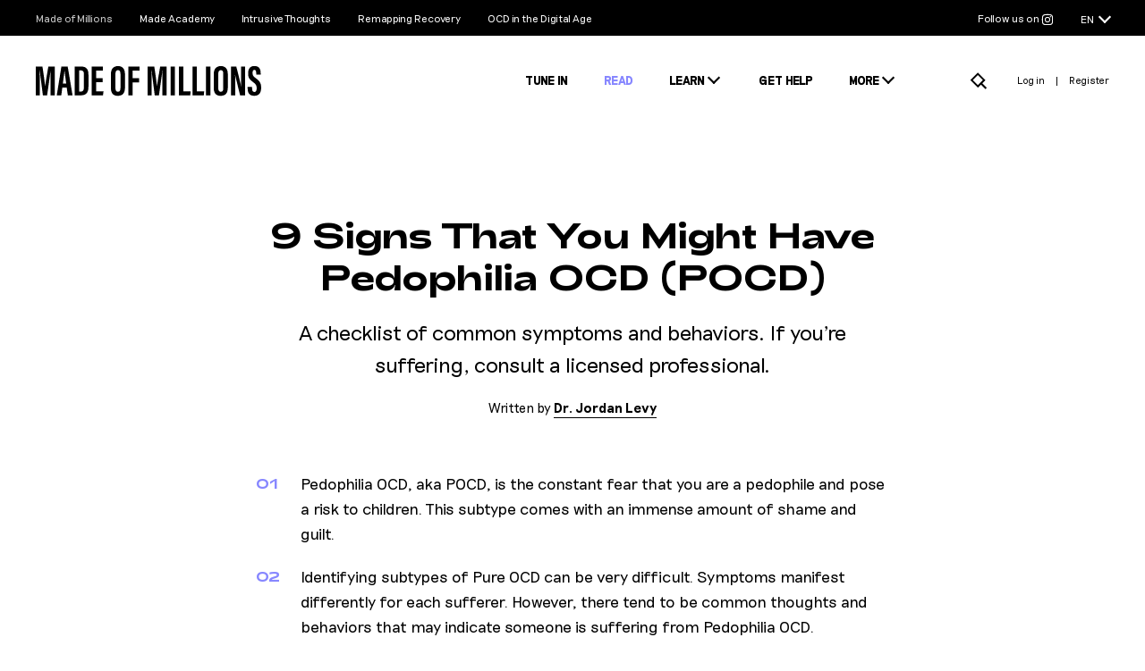

--- FILE ---
content_type: text/html; charset=UTF-8
request_url: https://www.madeofmillions.com/articles/9-signs-might-pedophilia-ocd-pocd
body_size: 16385
content:
<!doctype html>
<html lang="en">
<head>
  <meta charset="utf-8">
  <meta name="viewport" content="width=device-width,minimum-scale=1,initial-scale=1">
  <meta name="Author" content="Made of Millions Foundation">
  <link rel="alternate" href="https://www.madeofmillions.com/articles/9-signs-might-pedophilia-ocd-pocd" hreflang="en">
  <link rel="alternate" href="https://www.madeofmillions.com/es/articulos/9-signs-might-pedophilia-ocd-pocd" hreflang="es">
  <link rel="alternate" href="https://www.madeofmillions.com/articles/9-signs-might-pedophilia-ocd-pocd" hreflang="x-default">
  <link rel="canonical" href="https://www.madeofmillions.com/articles/9-signs-might-pedophilia-ocd-pocd">

  <title>9 Signs That You Might Have Pedophilia OCD (POCD) | Made of Millions Foundation</title>
<meta name="description" content="A checklist of common symptoms and behaviors. If you&#039;re suffering, consult a licensed professional.">

<meta property="og:locale" content="en_US">
<meta property="og:type" content="website">
<meta property="og:site_name" content="Made of Millions Foundation">
<meta property="og:url" content="https://www.madeofmillions.com/articles/9-signs-might-pedophilia-ocd-pocd">

<meta property="og:title" content="9 Signs That You Might Have Pedophilia OCD (POCD) | Made of Millions Foundation">
<meta property="og:description" content="A checklist of common symptoms and behaviors. If you&#039;re suffering, consult a licensed professional.">

  <meta property="og:image" content="https://www.madeofmillions.com/img/social.jpg">
  <meta property="og:image:secure_url" content="https://www.madeofmillions.com/img/social.jpg">
  <meta property="og:image:width" content="1080">
  <meta property="og:image:height" content="1080">

<meta name="twitter:card" content="summary_large_image">
<meta name="twitter:site" content="@madeofmillions_">

<script type="application/ld+json">{"@context":"http://schema.org","@type":"Organization","name":"Made of Millions Foundation","url":"https://www.madeofmillions.com","sameAs":["https://www.instagram.com/madeofmillions_/","https://www.linkedin.com/company/madeofmillions","https://www.facebook.com/MadeofMillions/ ","https://twitter.com/madeofmillions_","https://wearemadeofmillions.tumblr.com/"],"email":"contact@madeofmillions.com","logo":{"@type":"ImageObject","url":"https://www.madeofmillions.com/android-chrome-512x512.png","width":512,"height":512}}</script>

      <link rel="amphtml" href="/articles/9-signs-might-pedophilia-ocd-pocd/amp">
  

  <link rel="dns-prefetch" href="https://cdn.jsdelivr.net">
  <link rel="dns-prefetch" href="https://www.googletagmanager.com/">

  <link rel="preload" href="/css/app-min.css?64cbe18e" as="style">
  <link rel="preload" href="/js/app-min.js?61234c7d" as="script">

  <link rel="preload" href="/fonts/subset-Riposte-ExtraBold.woff2" as="font" type="font/woff2" crossorigin>
  <link rel="preload" href="/fonts/subset-Riposte-Regular.woff2" as="font" type="font/woff2" crossorigin>
  <link rel="preload" href="/fonts/subset-Adieu-Black.woff2" as="font" type="font/woff2" crossorigin>
  <link rel="preload" href="/fonts/subset-Adieu-Light.woff2" as="font" type="font/woff2" crossorigin>
  <link rel="preload" href="/fonts/subset-Adieu-Bold.woff2" as="font" type="font/woff2" crossorigin>
  <link rel="preload" href="/fonts/subset-Adieu-Regular.woff2" as="font" type="font/woff2" crossorigin>
  <link rel="preload" href="/fonts/subset-Adieu-BlackBackslant.woff2" as="font" type="font/woff2" crossorigin>
  <link rel="preload" href="/fonts/subset-Riposte-Light.woff2" as="font" type="font/woff2" crossorigin>
  <link rel="preload" href="/fonts/subset-Riposte-Bold.woff2" as="font" type="font/woff2" crossorigin>

  <link href="/css/app-min.css?64cbe18e" rel="stylesheet">

  <script>
    var LANG_ = '';
    var APP_URL = 'www.madeofmillions.com';
    loadjs=function(){var a=function(){},c={},u={},f={};function o(e,n){if(e){var t=f[e];if(u[e]=n,t)for(;t.length;)t[0](e,n),t.splice(0,1)}}function l(e,n){e.call&&(e={success:e}),n.length?(e.error||a)(n):(e.success||a)(e)}function h(t,r,s,i){var c,o,e=document,n=s.async,u=(s.numRetries||0)+1,f=s.before||a,l=t.replace(/^(css|img)!/,"");i=i||0,/(^css!|\.css$)/.test(t)?((o=e.createElement("link")).rel="stylesheet",o.href=l,(c="hideFocus"in o)&&o.relList&&(c=0,o.rel="preload",o.as="style")):/(^img!|\.(png|gif|jpg|svg)$)/.test(t)?(o=e.createElement("img")).src=l:((o=e.createElement("script")).src=t,o.async=void 0===n||n),!(o.onload=o.onerror=o.onbeforeload=function(e){var n=e.type[0];if(c)try{o.sheet.cssText.length||(n="e")}catch(e){18!=e.code&&(n="e")}if("e"==n){if((i+=1)<u)return h(t,r,s,i)}else if("preload"==o.rel&&"style"==o.as)return o.rel="stylesheet";r(t,n,e.defaultPrevented)})!==f(t,o)&&e.head.appendChild(o)}function t(e,n,t){var r,s;if(n&&n.trim&&(r=n),s=(r?t:n)||{},r){if(r in c)throw"LoadJS";c[r]=!0}function i(n,t){!function(e,r,n){var t,s,i=(e=e.push?e:[e]).length,c=i,o=[];for(t=function(e,n,t){if("e"==n&&o.push(e),"b"==n){if(!t)return;o.push(e)}--i||r(o)},s=0;s<c;s++)h(e[s],t,n)}(e,function(e){l(s,e),n&&l({success:n,error:t},e),o(r,e)},s)}if(s.returnPromise)return new Promise(i);i()}return t.ready=function(e,n){return function(e,t){e=e.push?e:[e];var n,r,s,i=[],c=e.length,o=c;for(n=function(e,n){n.length&&i.push(e),--o||t(i)};c--;)r=e[c],(s=u[r])?n(r,s):(f[r]=f[r]||[]).push(n)}(e,function(e){l(n,e)}),t},t.done=function(e){o(e,[])},t.reset=function(){c={},u={},f={}},t.isDefined=function(e){return e in c},t}();
      const loadjs_libs={axios:"https://cdn.jsdelivr.net/npm/axios@0.19.0/dist/axios.min.js",animejs:"https://cdn.jsdelivr.net/npm/animejs@3.1.0/lib/anime.min.js",bouncer:"https://cdn.jsdelivr.net/npm/formbouncerjs@1.4.6/dist/bouncer.polyfills.min.js",clipboard:"https://cdn.jsdelivr.net/npm/clipboard@2.0.6/dist/clipboard.min.js",flickity:"https://cdn.jsdelivr.net/npm/flickity@2.2.1/dist/flickity.pkgd.min.js",isotope:"https://cdn.jsdelivr.net/npm/isotope-layout@3.0.6/dist/isotope.pkgd.min.js",smoothscroll:"https://cdn.jsdelivr.net/npm/smoothscroll-polyfill@0.4.4/dist/smoothscroll.min.js",tinyslider:"https://cdn.jsdelivr.net/npm/tiny-slider@2.9.2/dist/tiny-slider.min.js",youtube_iframe:"https://www.youtube.com/iframe_api",stripe:"https://js.stripe.com/v3/"};function require(s,i){s.forEach(function(s){loadjs.isDefined(s)||loadjs(loadjs_libs[s],s)}),loadjs.ready(s,i)}
      function getCookie(e){var t=document.cookie.match("(^|;) ?"+e+"=([^;]*)(;|$)");return t?t[2]:null}function setCookie(e,t,o){var n=new Date;n.setTime(n.getTime()+864e5*o);var s=o?n.toGMTString():"0";document.cookie=e+"="+t+";path=/;expires="+s}!function(){const e=document.documentElement;function t(n){9===n.keyCode&&(e.classList.add("user-is-tabbing"),removeEventListener("keydown",t),addEventListener("mousedown",o))}function o(){e.classList.remove("user-is-tabbing"),removeEventListener("mousedown",o),addEventListener("keydown",t)}e.classList.remove("no-js"),e.classList.add("js"),/iPad|iPhone|iPod/.test(navigator.platform)&&(e.classList.add("ios"),window.ios=!0),/iPhone/.test(navigator.platform)&&(e.classList.add("iPhone"),window.iPhone=!0),"ontouchstart"in document.documentElement||navigator.maxTouchPoints>0||navigator.msMaxTouchPoints>0?(e.classList.add("touch"),window.touch=!0):e.classList.add("no-touch"),addEventListener("keydown",t)}();

    if (window.ios) {
      let viewport = document.querySelector("meta[name=viewport]");
      viewport.setAttribute('content', 'width=device-width,minimum-scale=1,maximum-scale=1,initial-scale=1');
    }
  </script>

  <meta name="apple-mobile-web-app-capable" content="yes">
  <meta name="format-detection" content="telephone=no">
  <meta name="csrf-token" content="RsbD2bZRJRmwGm5NdEoduaL8309tJeyn5f2mf6Pw">

  <link rel="apple-touch-icon" sizes="180x180" href="/apple-touch-icon.png">
<link rel="icon" type="image/png" sizes="32x32" href="/favicon-32x32.png">
<link rel="icon" type="image/png" sizes="16x16" href="/favicon-16x16.png">
<link rel="mask-icon" href="/safari-pinned-tab.svg" color="#000000">
<link rel="shortcut icon" href="/favicon.ico">
<meta name="msapplication-TileColor" content="#ffffff">
<meta name="msapplication-config" content="/browserconfig.xml">
<meta name="theme-color" content="#ffffff">

<link rel="manifest" href="/manifest.json" crossorigin="use-credentials">
  <!-- Google tag (gtag.js) -->
<script async src="https://www.googletagmanager.com/gtag/js?id=G-SNJMRTDDRD"></script>
<script>
  window.dataLayer = window.dataLayer || [];
  function gtag(){dataLayer.push(arguments);}
  gtag('js', new Date());

  gtag('config', 'G-SNJMRTDDRD');
</script>

<!-- Global site tag (gtag.js) - Google Analytics -->
<script async src="https://www.googletagmanager.com/gtag/js?id=UA-126293965-1"></script>
<script>
  window.dataLayer = window.dataLayer || [];
  function gtag(){dataLayer.push(arguments);}
  gtag('js', new Date());
  gtag('config', 'UA-126293965-1');
</script>

<!-- Global site tag (gtag.js) - Google Ads: 877725946 -->
<script async src="https://www.googletagmanager.com/gtag/js?id=AW-877725946"></script>
<script>
  window.dataLayer = window.dataLayer || [];
  function gtag(){dataLayer.push(arguments);}
  gtag('js', new Date());
  gtag('config', 'AW-877725946');
</script>

<script>
  (function(h,o,t,j,a,r){
    h.hj=h.hj||function(){(h.hj.q=h.hj.q||[]).push(arguments)};
    h._hjSettings={hjid:1851016,hjsv:6};
    a=o.getElementsByTagName('head')[0];
    r=o.createElement('script');r.async=1;
    r.src=t+h._hjSettings.hjid+j+h._hjSettings.hjsv;
    a.appendChild(r);
  })(window,document,'https://static.hotjar.com/c/hotjar-','.js?sv=');
</script>

<script> (function(ss,ex){ window.ldfdr=window.ldfdr||function(){(ldfdr._q=ldfdr._q||[]).push([].slice.call(arguments));}; (function(d,s){ fs=d.getElementsByTagName(s)[0]; function ce(src){ var cs=d.createElement(s); cs.src=src; cs.async=1; fs.parentNode.insertBefore(cs,fs); }; ce('https://sc.lfeeder.com/lftracker_v1_'+ss+(ex?'_'+ex:'')+'.js'); })(document,'script'); })('lYNOR8x2ggb4WQJZ'); </script>

    <!-- Fundraise Up: world-class checkout experience for serious online fundraising -->
    <script>(function(w,d,s,n,a){if(!w[n]){var l='call,catch,on,once,set,then,track'
          .split(','),i,o=function(n){return'function'==typeof n?o.l.push([arguments])&&o
        :function(){return o.l.push([n,arguments])&&o}},t=d.getElementsByTagName(s)[0],
        j=d.createElement(s);j.async=!0;j.src='https://cdn.fundraiseup.com/widget/'+a;
        t.parentNode.insertBefore(j,t);o.s=Date.now();o.v=4;o.h=w.location.href;o.l=[];
        for(i=0;i<7;i++)o[l[i]]=o(l[i]);w[n]=o}
      })(window,document,'script','FundraiseUp','AQKKVYBR');</script>
    <!-- End Fundraise Up -->

</head>

<body class="en">

<div id="website-loader"></div>
<style>.js #website-loader {
    pointer-events: none;
    will-change: transform;
    position: fixed;
    left: 0;
    right: 0;
    bottom: 0;
    top: 0;
    z-index: 999;
    transition: opacity .2s ease-out 0s;
    background-color: #fff
  }

  #website-loader.is-off {
    opacity: 0;
    transition: opacity .2s ease-out .2s
  }</style>

<div class="wrapper">

  <div id="top">
        <div class="offset | bg-black">
  <div class="h-40 max-w-1260 mx-auto flex items-center text-white text-10 lg:text-12 font-300">

    <span class="text-greydark whitespace-nowrap">Made of Millions</span>

    <a class="ml-10 md:ml-30 whitespace-nowrap" rel="noopener" href="/made-academy/" target="_blank">Made Academy</a>

    <a class="ml-10 md:ml-30 whitespace-nowrap" href="/ocd/intrusive-thoughts">Intrusive Thoughts</a>

    <a class="ml-10 md:ml-30 whitespace-nowrap" href="/articles/remapping-recovery">Remapping Recovery</a>

    <a class="ml-10 md:ml-30 whitespace-nowrap" href="/articles/state-of-ocd">OCD in the Digital Age</a>

    <a class="hidden md:block ml-auto" rel="noopener" href="https://www.instagram.com/madeofmillions/" target="_blank" aria-label="Follow us on Instagram">
      <span>Follow us on</span>
      <svg width="14" height="14" viewBox="0 0 448 512">
        <use xlink:href="#instagram"/>
      </svg>
    </a>

    <div class="nav-flags | ml-auto md:ml-10 pl-20 relative z-10 cursor-pointer | js-nav-flags">
              <span class="inline-block align-middle">EN</span>
        <div class="chevron-down text-white ml-5"></div>
        <ul class="absolute left-0 p-20 bg-black whitespace-nowrap | opacity-0 pointer-events-none">
          <li><a href="https://www.madeofmillions.com/es/articulos/9-signs-might-pedophilia-ocd-pocd">ES</a></li>
        </ul>
          </div>

  </div>
</div>
    <header class="offset | py-15 lg:py-35">
  <div class="max-w-1260 mx-auto h-30 flex items-center">

    <a href="/" class="leading-none">
      <img class="header__logo" src="/img/logo-MadeofMillions.svg" alt="Made of Millions" width="144" height="20">
    </a>

    <div class="nav | ml-auto">
      <div class="nav__bg | js-nav-bg"></div>
      <div class="nav__body | flex lg:items-center">

        <ul class="nav__list | whitespace-nowrap items-center | hidden lg:flex | text-13 font-800">
          <li>
            <a class="" href="/watch"><span class="uppercase">Tune In</span></a>
          </li>
          <li class="ml-40">
            <a class="  text-violet " href="/articles"><span class="uppercase">Read</span></a>
          </li>
          <li class="nav__hassub | ml-40 relative">
            <a class="pr-5"><span class="uppercase">Learn</span></a>
            <div class="nav__sub | absolute">
              <ul class="mt-10 py-5 px-10 text-15 font-adieu lg:text-white lg:bg-black">
                <li><a href="/conditions">Conditions</a></li>
                <li><a href="/stigma">Stigma</a></li>
                <li><a href="/stats">Stats</a></li>
              </ul>
            </div>
          </li>
          <li class="ml-40">
            <a class=" " href="/get-help"><span class="uppercase">Get Help</span></a>
          </li>
          <li class="nav__hassub | ml-40 relative">
            <a class="pr-5"><span class="uppercase">More</span></a>
            <div class="nav__sub | absolute">
              <ul class="mt-10 py-5 px-10 text-15 font-adieu lg:text-white lg:bg-black">
                <li><a href="/donate">Donate</a></li>
                <li><a href="/take-action">Take Action</a></li>
                <li><a href="https://shop.madeofmillions.com/" target="_blank" rel="noopener">Shop Merch</a></li>
                <li><a href="/screening-tools">Screening Tools</a></li>
                <li><a href="/mission">Mission</a></li>
                <li><a href="/team">Team</a></li>
                <li><a href="/financials">Financials</a></li>
                <li><a href="/press-info">Press Info</a></li>
                <li><a href="/contact">Contact</a></li>
              </ul>
            </div>
          </li>
          <li class="ml-40">
              <div class='geotargetlygeocontent1633485518178'>
                  <!-- Content will render here -->
              </div>
          </li>
        </ul>

        <div class="nav__search | ml-auto lg:ml-40 leading-none">
          <a href="/search" class="relative" style="top: -1px;" aria-label="Search"><svg width="24" height="24" viewBox="0 0 24 24">
  <path fill="none" stroke="currentColor" stroke-width="2" d="M3.082 10.65l7.071-7.071 7.071 7.07-7.07 7.072-7.072-7.071zm10.66 3.734l5.657 5.657"/>
</svg>
</a>
        </div>

        <nav class="nav__login | ml-30 hidden lg:block | text-12 lg:text-11 | js-login-box"></nav>

        <div class="nav__social | hidden pl-10">
          <a rel="noopener" href="https://www.instagram.com/lifebeyondocd/" target="_blank" class="px-10" aria-label="Follow us on Instagram"><svg width="22" height="22" viewBox="0 0 448 512"><use xlink:href="#instagram"/></svg></a>
          <a rel="noopener" href="https://www.linkedin.com/company/madeofmillions" target="_blank" class="lg:ml-50 px-10" aria-label="Follow us on Linkedin"><svg width="22" height="22" viewBox="0 0 448 512"><use xlink:href="#linkedin"/></svg></a>
          <a rel="noopener" href="https://www.facebook.com/MadeofMillions/" target="_blank" class="lg:ml-50 px-10" aria-label="Follow us on Facebook"><svg width="22" height="22" viewBox="0 0 448 512"><use xlink:href="#facebook"/></svg></a>
          <a rel="noopener" href="https://twitter.com/lifebeyondocd" target="_blank" class="lg:ml-50 px-10" aria-label="Follow us on Twitter"><svg width="22" height="22" viewBox="0 0 448 512"><use xlink:href="#twitter"/></svg></a>
          <a rel="noopener" href="https://wearemadeofmillions.tumblr.com" target="_blank" class="lg:ml-50 px-10" aria-label="Follow us on Tumblr"><svg width="22" height="22" viewBox="0 0 448 512"><use xlink:href="#tumblr"/></svg></a>
        </div>

        <button class="nav-trigger ml-20 lg:hidden | js-nav-trigger" aria-label="Menu">
          <span></span>
        </button>

      </div>
    </div>

  </div>
</header>

  </div>

  <main class="offset">

    
  <div class="max-w-890 mx-auto | text-center pt-60 lg:pt-100">
        <h1 class="h2">9 Signs That You Might Have Pedophilia OCD (POCD)</h1>
    <div class="max-w-709 mx-auto">
      <p class="mt-20 text-large">A checklist of common symptoms and behaviors. If you&#039;re suffering, consult a licensed professional.</p>
      <p class="mt-30 lg:mt-20 | text-13 lg:text-15">Written by <a class='link js-link-wave' href='/authors/dr-jordan-levy'>Dr. Jordan Levy</a></p>
          </div>
  </div>

  <div class="mt-60 | max-w-709 mx-auto">

    
    <div class="mt-60">
              <p class="mt-20 pl-50 relative">
          <span class="font-700 font-adieu text-15 text-violet absolute left-0 leading-2">01</span>
          Pedophilia OCD, aka POCD, is the constant fear that you are a pedophile and pose a risk to children. This subtype comes with an immense amount of shame and guilt.
        </p>
                    <p class="mt-20 pl-50 relative">
          <span class="font-700 font-adieu text-15 text-violet absolute left-0 leading-2">02</span>
          Identifying subtypes of Pure OCD can be very difficult. Symptoms manifest differently for each sufferer. However, there tend to be common thoughts and behaviors that may indicate someone is suffering from Pedophilia OCD.
        </p>
                    <p class="mt-20 pl-50 relative">
          <span class="font-700 font-adieu text-15 text-violet absolute left-0 leading-2">03</span>
          Dr. Jordan Levy is a licensed psychologist in private practice in Manhattan at the Center for Cognitive-Behavioral Psychotherapy and in Livingston, New Jersey.
        </p>
                      </div>

    <div class="mt-60 text-center">
      <button class="btn-ico | relative | js-favorite" data-id="71" data-type="articles" aria-label="Add to favorites">
        <svg width="24" height="24" viewBox="0 0 24 24">
  <path fill="none" stroke="currentColor" stroke-width="2" d="M7.757 4.343L12 8.585l4.244-4.242L21.899 10 12 19.9 2.1 10l5.657-5.657z"/>
</svg>
        <span class="hidden md:inline uppercase">add to favorites</span>
        <span class="absolute left-0 ttx-25p -top-20 text-12 text-violet transition-opacity opacity-0 pointer-events-none | js-link-wave">Saved!</span>
      </button>
      <div class="relative inline-block">
        <button class="btn-ico bg-white | ml-30 | js-share-toggle" aria-label="Share article">
          <svg width="24" height="24" viewBox="0 0 24 24">
  <g stroke="currentColor" stroke-width="2" fill="none" fill-rule="evenodd">
    <path d="M4 20V10h16"/>
    <path d="M14 4l6 6-6 6"/>
  </g>
</svg>
          <span class="hidden md:inline uppercase">share article</span>
        </button>
        <div class="share-buttons left-55 absolute whitespace-nowrap leading-2 | inline-block align-middle | bg-white | opacity-0 pointer-events-none | js-share-buttons">
  <div class="inline-block w-40 text-right">
    <a class="text-20 | js-share " data-share="facebook" href="https://www.facebook.com/sharer/sharer.php?u=https://www.madeofmillions.com/articles/9-signs-might-pedophilia-ocd-pocd">
      <svg class="svg-inline--fa" viewBox="0 0 448 512" width="22" height="22">
  <path fill="currentColor" d="M400 32H48A48 48 0 0 0 0 80v352a48 48 0 0 0 48 48h137.25V327.69h-63V256h63v-54.64c0-62.15 37-96.48 93.67-96.48 27.14 0 55.52 4.84 55.52 4.84v61h-31.27c-30.81 0-40.42 19.12-40.42 38.73V256h68.78l-11 71.69h-57.78V480H400a48 48 0 0 0 48-48V80a48 48 0 0 0-48-48z"></path>
</svg>
    </a>
  </div>
  <div class="inline-block w-40 text-right">
    <a class="text-20 | js-share " data-share="twitter" href="https://twitter.com/intent/tweet?text=9 Signs That You Might Have Pedophilia OCD (POCD)&amp;url=https://www.madeofmillions.com/articles/9-signs-might-pedophilia-ocd-pocd">
      <svg class="svg-inline--fa" viewBox="0 0 512 512" width="22" height="22">
  <path fill="currentColor" d="M459.37 151.716c.325 4.548.325 9.097.325 13.645 0 138.72-105.583 298.558-298.558 298.558-59.452 0-114.68-17.219-161.137-47.106 8.447.974 16.568 1.299 25.34 1.299 49.055 0 94.213-16.568 130.274-44.832-46.132-.975-84.792-31.188-98.112-72.772 6.498.974 12.995 1.624 19.818 1.624 9.421 0 18.843-1.3 27.614-3.573-48.081-9.747-84.143-51.98-84.143-102.985v-1.299c13.969 7.797 30.214 12.67 47.431 13.319-28.264-18.843-46.781-51.005-46.781-87.391 0-19.492 5.197-37.36 14.294-52.954 51.655 63.675 129.3 105.258 216.365 109.807-1.624-7.797-2.599-15.918-2.599-24.04 0-57.828 46.782-104.934 104.934-104.934 30.213 0 57.502 12.67 76.67 33.137 23.715-4.548 46.456-13.32 66.599-25.34-7.798 24.366-24.366 44.833-46.132 57.827 21.117-2.273 41.584-8.122 60.426-16.243-14.292 20.791-32.161 39.308-52.628 54.253z"></path>
</svg>    </a>
  </div>
  <div class="inline-block w-40 text-right">
    <a class="relative | text-20 | js-clipboard " data-clipboard-text="https://www.madeofmillions.com/articles/9-signs-might-pedophilia-ocd-pocd">
      <svg class="svg-inline--fa" viewBox="0 0 512 512">
  <path fill="currentColor"
        d="M326.612 185.391c59.747 59.809 58.927 155.698.36 214.59-.11.12-.24.25-.36.37l-67.2 67.2c-59.27 59.27-155.699 59.262-214.96 0-59.27-59.26-59.27-155.7 0-214.96l37.106-37.106c9.84-9.84 26.786-3.3 27.294 10.606.648 17.722 3.826 35.527 9.69 52.721 1.986 5.822.567 12.262-3.783 16.612l-13.087 13.087c-28.026 28.026-28.905 73.66-1.155 101.96 28.024 28.579 74.086 28.749 102.325.51l67.2-67.19c28.191-28.191 28.073-73.757 0-101.83-3.701-3.694-7.429-6.564-10.341-8.569a16.037 16.037 0 0 1-6.947-12.606c-.396-10.567 3.348-21.456 11.698-29.806l21.054-21.055c5.521-5.521 14.182-6.199 20.584-1.731a152.482 152.482 0 0 1 20.522 17.197zM467.547 44.449c-59.261-59.262-155.69-59.27-214.96 0l-67.2 67.2c-.12.12-.25.25-.36.37-58.566 58.892-59.387 154.781.36 214.59a152.454 152.454 0 0 0 20.521 17.196c6.402 4.468 15.064 3.789 20.584-1.731l21.054-21.055c8.35-8.35 12.094-19.239 11.698-29.806a16.037 16.037 0 0 0-6.947-12.606c-2.912-2.005-6.64-4.875-10.341-8.569-28.073-28.073-28.191-73.639 0-101.83l67.2-67.19c28.239-28.239 74.3-28.069 102.325.51 27.75 28.3 26.872 73.934-1.155 101.96l-13.087 13.087c-4.35 4.35-5.769 10.79-3.783 16.612 5.864 17.194 9.042 34.999 9.69 52.721.509 13.906 17.454 20.446 27.294 10.606l37.106-37.106c59.271-59.259 59.271-155.699.001-214.959z"></path>
</svg>      <span class="hidden absolute right-0 -bottom-20 | text-15 ml-10 mt-5 | js-clipboard-copied">Link copied.</span>
    </a>
  </div>
</div>
      </div>
    </div>

  </div>

  <div class="mt-15 | max-w-1260 mx-auto | border-b-1"></div>

  <div class="max-w-1075 mx-auto -mt-20">
    <div class="w-full flex justify-between">

      <div class="max-w-709">

        <div class="mt-60 lg:mt-80 | max-w-709 mx-auto | text">
  <h5>1. Are you terrorized with unwanted thoughts that you may be attracted to kids?</h5><h5>2. Do you assess your groinal response while looking at underage individuals or when you are in the same physical space as kids? For example, thinking things like “Do I feel more aroused by an attractive woman than this 8-year-old? Am I sexually aroused right now?”</h5><h5>3. Are you avoiding places where kids may congregate such as parks, museums and zoos out of a fear of being physically aroused by children?</h5><h5>4. Have you done an Internet search for pedophilia and attempted to compare what you are reading to your current experience? For example, thinking things like “Pedophiles are attracted to prepubescent children. What if this isn’t pOCD and I’m actually just a pedophile?”</h5><h5>5. Do you scan your sexual history for signs that may represent inappropriate behavior? For example, “When I was 10 I grabbed my sister’s butt. Does this mean I’m a sexual deviant? What about when I was 15 and thought a 13-year-old was attractive? Is this proof that I am attracted to 13-year-olds?”</h5><h5>6. Are you putting off having kids out of a fear that you may act sexually inappropriate towards them? For example, thinking things like “I can not bring a child into this world if I am a risk to them. How can I even date someone knowing that I may be a pedophile?”</h5><h5>7. In addition to immense anxiety, do you also feel overwhelming shame that you are having these thoughts?</h5><h5>8 Have you chosen to watch pornography that clearly does not contain someone who is underage or abstained from pornography/any sexual behavior altogether? For example, thinking things like “Pedophiles watch child porn. I better watch something that is as far away from child porn as possible. Maybe I will cut out masturbation altogether so that these thoughts won’t come up.”</h5><h5>9. Are you worried that others may think you are a pedophile?</h5><p><em>*This checklist is not intended to serve as a replacement for a diagnosis by a qualified licensed psychologist.</em></p>
</div>


                  <div class="mt-60 text">
            <h4>About the author</h4>
                          <p>Dr. Jordan Levy is a licensed psychologist in private practice in Manhattan at the Center for Cognitive-Behavioral Psychotherapy and in Livingston, New Jersey. He specializes in the treatment of anxiety and Obsessive-Compulsive Disorder including the Purely-Obsessional subtype (Pure-O). He can be reached by email at <a href="/cdn-cgi/l/email-protection" class="__cf_email__" data-cfemail="0e4a7c44617c6a6f60426b78774e69636f6762206d6163">[email&#160;protected]</a> or online at www.DrJordanLevy.com.</p>
                      </div>
                
        <div class="mt-60">
    <h4>Related Reading</h4>
    <ul class="mt-40">
              <li class="h6 mt-20"><a href="/articles/state-of-ocd" class="js-link-wave">Shame, Self-Diagnosis, and Solidarity: OCD in the Digital Age</a></li>
              <li class="h6 mt-20"><a href="/articles/lotus-ave-an-interview-with-elhae" class="js-link-wave">Lotus Ave: An Interview with ELHAE</a></li>
              <li class="h6 mt-20"><a href="/articles/do-you-know-how-to-turn-off-the-lights-an-interview-with-mitch-francis" class="js-link-wave">Do You Know How To Turn Off The Lights? - An Interview With Mitch Francis</a></li>
              <li class="h6 mt-20"><a href="/articles/remapping-recovery" class="js-link-wave">Remapping Recovery</a></li>
              <li class="h6 mt-20"><a href="/articles/resilience-in-togetherness-an-interview-with-bruno-oliveira" class="js-link-wave">Resilience in Togetherness: An Interview With Bruno Oliveira</a></li>
          </ul>
  </div>

      </div>
      <div class="hidden lg:block relative -right-90 w-full max-w-300">
              </div>

    </div>
  </div>

  <div class="bg-violet | no-offset | pt-40 lg:pt-80 lg:pb-40 mt-60 lg:mt-80">

  <div class="text-center offset">
    <h4><svg viewBox="0 0 180 38" width="180" height="38">
  <g transform="translate(-77 12)">
    <text x="85" fill="currentColor" text-rendering="geometricPrecision" class="font-adieu text-15" style="letter-spacing: 0.02em; font-weight: 400; text-transform: uppercase">
      <textPath xlink:href="#curve">Original Series</textPath>
    </text>
  </g>
</svg>
</h4>
  </div>

  <div class="lg:mt-40 relative">

    <div class="carousel | js-slider-series js-flkty">

              <div class="carousel__cell max-w-344 mx-10 text-center">
          <div class="carousel__body relative">
            <div class="w-full max-w-344 ratio-2/3 bg-green">
              <img data-src="https://www.madeofmillions.com/img/bbc0e1bd-0299-4c47-8302-c0ac0f8aa7bd/safetyfirst-siteposter-10022x.jpg?crop=1336%2C2004%2C0%2C0&amp;w=344&amp;dpr=2&amp;q=80&amp;fm=jpg" alt="First of All">
            </div>
            <div class="carousel_info | absolute inset-0 px-20 flex flex-col justify-center items-center text-white">
              <h3 class="mt-30">First of All</h3>
              <p class="mt-10 text-20 leading-1-5">Harm reduction drug education for today&#039;s teens, teachers and parents</p>
              <a href="/series/first-of-all" class="btn -stroke -oval | mt-40">watch now</a>
            </div>
            <a href="/series/first-of-all" class="carousel__link | absolute inset-0"></a>
          </div>
        </div>
              <div class="carousel__cell max-w-344 mx-10 text-center">
          <div class="carousel__body relative">
            <div class="w-full max-w-344 ratio-2/3 bg-green">
              <img data-src="https://www.madeofmillions.com/img/69442bc0-29a3-47c0-8d92-afac49063da4/thelineup-siteposter-1002-v4-2.jpg?crop=668%2C1002%2C0%2C0&amp;w=344&amp;dpr=2&amp;q=80&amp;fm=jpg" alt="The Line-Up">
            </div>
            <div class="carousel_info | absolute inset-0 px-20 flex flex-col justify-center items-center text-white">
              <h3 class="mt-30">The Line-Up</h3>
              <p class="mt-10 text-20 leading-1-5">Helping college athletes balance school, sports &amp; mental wellbeing</p>
              <a href="/series/the-line-up" class="btn -stroke -oval | mt-40">watch now</a>
            </div>
            <a href="/series/the-line-up" class="carousel__link | absolute inset-0"></a>
          </div>
        </div>
              <div class="carousel__cell max-w-344 mx-10 text-center">
          <div class="carousel__body relative">
            <div class="w-full max-w-344 ratio-2/3 bg-green">
              <img data-src="https://www.madeofmillions.com/img/b0934e3a-af86-4c6a-85b6-0ad1b4a5d798/survival-tips-poster.jpg?crop=668%2C1002%2C0%2C0&amp;w=344&amp;dpr=2&amp;q=80&amp;fm=jpg" alt="Survival Tips">
            </div>
            <div class="carousel_info | absolute inset-0 px-20 flex flex-col justify-center items-center text-white">
              <h3 class="mt-30">Survival Tips</h3>
              <p class="mt-10 text-20 leading-1-5">Helping parents understand and manage their child&#039;s anxiety problems</p>
              <a href="/series/survival-tips" class="btn -stroke -oval | mt-40">watch now</a>
            </div>
            <a href="/series/survival-tips" class="carousel__link | absolute inset-0"></a>
          </div>
        </div>
              <div class="carousel__cell max-w-344 mx-10 text-center">
          <div class="carousel__body relative">
            <div class="w-full max-w-344 ratio-2/3 bg-green">
              <img data-src="https://www.madeofmillions.com/img/0280c500-6203-4cf2-a3f8-458c45392d7b/maternal-minds-poster-2.jpg?crop=668%2C1002%2C0%2C0&amp;w=344&amp;dpr=2&amp;q=80&amp;fm=jpg" alt="Maternal Minds">
            </div>
            <div class="carousel_info | absolute inset-0 px-20 flex flex-col justify-center items-center text-white">
              <h3 class="mt-30">Maternal Minds</h3>
              <p class="mt-10 text-20 leading-1-5">Real mothers share their experiences with post-partum OCD</p>
              <a href="/series/maternal-minds" class="btn -stroke -oval | mt-40">watch now</a>
            </div>
            <a href="/series/maternal-minds" class="carousel__link | absolute inset-0"></a>
          </div>
        </div>
              <div class="carousel__cell max-w-344 mx-10 text-center">
          <div class="carousel__body relative">
            <div class="w-full max-w-344 ratio-2/3 bg-green">
              <img data-src="https://www.madeofmillions.com/img/b08fd350-5ab0-4627-a935-c1672175f5e5/teodora-talks-tech-3.jpg?crop=668%2C1002%2C0%2C0&amp;w=344&amp;dpr=2&amp;q=80&amp;fm=jpg" alt="Teodora Talks Tech">
            </div>
            <div class="carousel_info | absolute inset-0 px-20 flex flex-col justify-center items-center text-white">
              <h3 class="mt-30">Teodora Talks Tech</h3>
              <p class="mt-10 text-20 leading-1-5">Tips for preserving wellbeing in a digital world</p>
              <a href="/series/teodora-talks-tech" class="btn -stroke -oval | mt-40">watch now</a>
            </div>
            <a href="/series/teodora-talks-tech" class="carousel__link | absolute inset-0"></a>
          </div>
        </div>
              <div class="carousel__cell max-w-344 mx-10 text-center">
          <div class="carousel__body relative">
            <div class="w-full max-w-344 ratio-2/3 bg-green">
              <img data-src="https://www.madeofmillions.com/img/7ad022e7-da07-47da-bfeb-e2dd9ae4bf4b/ask-the-experts-poster2x.jpg?crop=1336%2C2004%2C0%2C0&amp;w=344&amp;dpr=2&amp;q=80&amp;fm=jpg" alt="Ask the Experts">
            </div>
            <div class="carousel_info | absolute inset-0 px-20 flex flex-col justify-center items-center text-white">
              <h3 class="mt-30">Ask the Experts</h3>
              <p class="mt-10 text-20 leading-1-5">Live streamed chats with leading doctors and therapists</p>
              <a href="/series/ask-the-experts" class="btn -stroke -oval | mt-40">watch now</a>
            </div>
            <a href="/series/ask-the-experts" class="carousel__link | absolute inset-0"></a>
          </div>
        </div>
              <div class="carousel__cell max-w-344 mx-10 text-center">
          <div class="carousel__body relative">
            <div class="w-full max-w-344 ratio-2/3 bg-green">
              <img data-src="https://www.madeofmillions.com/img/a4093683-750b-4c63-a0d4-c86616496bc3/nocd-8.jpg?crop=668%2C1002%2C0%2C0&amp;w=344&amp;dpr=2&amp;q=80&amp;fm=jpg" alt="NOCD">
            </div>
            <div class="carousel_info | absolute inset-0 px-20 flex flex-col justify-center items-center text-white">
              <h3 class="mt-30">NOCD</h3>
              <p class="mt-10 text-20 leading-1-5">An introduction to Exposure and Response Prevention Therapy for OCD</p>
              <a href="/series/nocd" class="btn -stroke -oval | mt-40">watch now</a>
            </div>
            <a href="/series/nocd" class="carousel__link | absolute inset-0"></a>
          </div>
        </div>
              <div class="carousel__cell max-w-344 mx-10 text-center">
          <div class="carousel__body relative">
            <div class="w-full max-w-344 ratio-2/3 bg-green">
              <img data-src="https://www.madeofmillions.com/img/7f10ba96-8f37-46b0-b1b5-6d9cacd73c67/ask-the-advocates-10.jpg?crop=668%2C1002%2C0%2C0&amp;w=344&amp;dpr=2&amp;q=80&amp;fm=jpg" alt="Ask the Advocates">
            </div>
            <div class="carousel_info | absolute inset-0 px-20 flex flex-col justify-center items-center text-white">
              <h3 class="mt-30">Ask the Advocates</h3>
              <p class="mt-10 text-20 leading-1-5">Engaging Q&amp;A hours with outspoken leaders in the community</p>
              <a href="/series/ask-the-advocates" class="btn -stroke -oval | mt-40">watch now</a>
            </div>
            <a href="/series/ask-the-advocates" class="carousel__link | absolute inset-0"></a>
          </div>
        </div>
              <div class="carousel__cell max-w-344 mx-10 text-center">
          <div class="carousel__body relative">
            <div class="w-full max-w-344 ratio-2/3 bg-green">
              <img data-src="https://www.madeofmillions.com/img/bd26601d-3aea-40c7-8264-9aab66330a03/intersextions-poster-1.jpg?crop=668%2C1002%2C0%2C0&amp;w=344&amp;dpr=2&amp;q=80&amp;fm=jpg" alt="Intersextions">
            </div>
            <div class="carousel_info | absolute inset-0 px-20 flex flex-col justify-center items-center text-white">
              <h3 class="mt-30">Intersextions</h3>
              <p class="mt-10 text-20 leading-1-5">Where sexuality meets wellness</p>
              <a href="/series/intersextions" class="btn -stroke -oval | mt-40">watch now</a>
            </div>
            <a href="/series/intersextions" class="carousel__link | absolute inset-0"></a>
          </div>
        </div>
              <div class="carousel__cell max-w-344 mx-10 text-center">
          <div class="carousel__body relative">
            <div class="w-full max-w-344 ratio-2/3 bg-green">
              <img data-src="https://www.madeofmillions.com/img/4dfe4855-0e32-4547-80fd-de6e817c900c/letstalkaboutitposter3.jpg?crop=1169%2C1753%2C35%2C0&amp;w=344&amp;dpr=2&amp;q=80&amp;fm=jpg" alt="Let&#039;s Talk About It">
            </div>
            <div class="carousel_info | absolute inset-0 px-20 flex flex-col justify-center items-center text-white">
              <h3 class="mt-30">Let&#039;s Talk About It</h3>
              <p class="mt-10 text-20 leading-1-5">Personal stories from across the mental health spectrum</p>
              <a href="/series/lets-talk-about-it" class="btn -stroke -oval | mt-40">watch now</a>
            </div>
            <a href="/series/lets-talk-about-it" class="carousel__link | absolute inset-0"></a>
          </div>
        </div>
              <div class="carousel__cell max-w-344 mx-10 text-center">
          <div class="carousel__body relative">
            <div class="w-full max-w-344 ratio-2/3 bg-green">
              <img data-src="https://www.madeofmillions.com/img/fccf6283-4d9c-41e1-8594-cb50c884cb31/beautiful-brains.jpg?crop=668%2C1002%2C0%2C0&amp;w=344&amp;dpr=2&amp;q=80&amp;fm=jpg" alt="Dear Manager">
            </div>
            <div class="carousel_info | absolute inset-0 px-20 flex flex-col justify-center items-center text-white">
              <h3 class="mt-30">Dear Manager</h3>
              <p class="mt-10 text-20 leading-1-5">It&#039;s time to talk about mental health at work</p>
              <a href="/series/dear-manager" class="btn -stroke -oval | mt-40">watch now</a>
            </div>
            <a href="/series/dear-manager" class="carousel__link | absolute inset-0"></a>
          </div>
        </div>
              <div class="carousel__cell max-w-344 mx-10 text-center">
          <div class="carousel__body relative">
            <div class="w-full max-w-344 ratio-2/3 bg-green">
              <img data-src="https://www.madeofmillions.com/img/56aecdb0-7610-4456-b05b-d14c0e099cad/well-made-poster.jpg?crop=668%2C1002%2C0%2C0&amp;w=344&amp;dpr=2&amp;q=80&amp;fm=jpg" alt="Well Made">
            </div>
            <div class="carousel_info | absolute inset-0 px-20 flex flex-col justify-center items-center text-white">
              <h3 class="mt-30">Well Made</h3>
              <p class="mt-10 text-20 leading-1-5">Modern issues, faces and stories about mental health</p>
              <a href="/series/well-made" class="btn -stroke -oval | mt-40">watch now</a>
            </div>
            <a href="/series/well-made" class="carousel__link | absolute inset-0"></a>
          </div>
        </div>
              <div class="carousel__cell max-w-344 mx-10 text-center">
          <div class="carousel__body relative">
            <div class="w-full max-w-344 ratio-2/3 bg-green">
              <img data-src="https://www.madeofmillions.com/img/7ac7aa49-b83b-4e3e-9d29-22605600a2d1/actify-poster.jpg?crop=668%2C1002%2C0%2C0&amp;w=344&amp;dpr=2&amp;q=80&amp;fm=jpg" alt="ACTify your Exposures">
            </div>
            <div class="carousel_info | absolute inset-0 px-20 flex flex-col justify-center items-center text-white">
              <h3 class="mt-30">ACTify your Exposures</h3>
              <p class="mt-10 text-20 leading-1-5">How ACT can be used as a tool against OCD</p>
              <a href="/series/actify-your-exposures" class="btn -stroke -oval | mt-40">watch now</a>
            </div>
            <a href="/series/actify-your-exposures" class="carousel__link | absolute inset-0"></a>
          </div>
        </div>
              <div class="carousel__cell max-w-344 mx-10 text-center">
          <div class="carousel__body relative">
            <div class="w-full max-w-344 ratio-2/3 bg-green">
              <img data-src="https://www.madeofmillions.com/img/3595d8b0-4282-4291-9e55-5e3746ffe3b4/omhc-draft-1.png?crop=668%2C1002%2C0%2C0&amp;w=344&amp;dpr=2&amp;q=80&amp;fm=jpg" alt="On Mental Health and Creativity">
            </div>
            <div class="carousel_info | absolute inset-0 px-20 flex flex-col justify-center items-center text-white">
              <h3 class="mt-30">On Mental Health and Creativity</h3>
              <p class="mt-10 text-20 leading-1-5">Investigating the intersections of mental health and art</p>
              <a href="/series/on-mental-health-and-creativity" class="btn -stroke -oval | mt-40">watch now</a>
            </div>
            <a href="/series/on-mental-health-and-creativity" class="carousel__link | absolute inset-0"></a>
          </div>
        </div>
              <div class="carousel__cell max-w-344 mx-10 text-center">
          <div class="carousel__body relative">
            <div class="w-full max-w-344 ratio-2/3 bg-green">
              <img data-src="https://www.madeofmillions.com/img/be921021-32c5-4062-8f7e-4e4e61cd1a9c/screen-shot-2020-07-19-at-12209-am.png?crop=826%2C1239%2C0%2C2&amp;w=344&amp;dpr=2&amp;q=80&amp;fm=jpg" alt="Staying Resilient While Trying to Save the World">
            </div>
            <div class="carousel_info | absolute inset-0 px-20 flex flex-col justify-center items-center text-white">
              <h3 class="mt-30">Staying Resilient While Trying to Save the World</h3>
              <p class="mt-10 text-20 leading-1-5">The importance of emotional health in the fight for change</p>
              <a href="/series/staying-resilient-while-trying-to-save-the-world" class="btn -stroke -oval | mt-40">watch now</a>
            </div>
            <a href="/series/staying-resilient-while-trying-to-save-the-world" class="carousel__link | absolute inset-0"></a>
          </div>
        </div>
              <div class="carousel__cell max-w-344 mx-10 text-center">
          <div class="carousel__body relative">
            <div class="w-full max-w-344 ratio-2/3 bg-green">
              <img data-src="https://www.madeofmillions.com/img/244e8264-9550-476b-b08c-59e637389003/screen-shot-2020-07-28-at-101149-am.png?crop=825%2C1237%2C0%2C0&amp;w=344&amp;dpr=2&amp;q=80&amp;fm=jpg" alt="Niños Ansiosos">
            </div>
            <div class="carousel_info | absolute inset-0 px-20 flex flex-col justify-center items-center text-white">
              <h3 class="mt-30">Niños Ansiosos</h3>
              <p class="mt-10 text-20 leading-1-5">How can you stay calm for your child?</p>
              <a href="/series/ninos-ansiosos" class="btn -stroke -oval | mt-40">watch now</a>
            </div>
            <a href="/series/ninos-ansiosos" class="carousel__link | absolute inset-0"></a>
          </div>
        </div>
              <div class="carousel__cell max-w-344 mx-10 text-center">
          <div class="carousel__body relative">
            <div class="w-full max-w-344 ratio-2/3 bg-green">
              <img data-src="https://www.madeofmillions.com/img/193ac945-eb3b-4de4-b788-f72325d70700/screen-shot-2020-07-27-at-14100-pm.png?crop=828%2C1242%2C0%2C1&amp;w=344&amp;dpr=2&amp;q=80&amp;fm=jpg" alt="LVL-ing UP">
            </div>
            <div class="carousel_info | absolute inset-0 px-20 flex flex-col justify-center items-center text-white">
              <h3 class="mt-30">LVL-ing UP</h3>
              <p class="mt-10 text-20 leading-1-5">How gaming is embracing emotional health</p>
              <a href="/series/lvl-ing-up" class="btn -stroke -oval | mt-40">watch now</a>
            </div>
            <a href="/series/lvl-ing-up" class="carousel__link | absolute inset-0"></a>
          </div>
        </div>
              <div class="carousel__cell max-w-344 mx-10 text-center">
          <div class="carousel__body relative">
            <div class="w-full max-w-344 ratio-2/3 bg-green">
              <img data-src="https://www.madeofmillions.com/img/c953a1f2-11ae-4fab-9bb2-356cec3618c9/screen-shot-2020-08-17-at-11627-pm.png?crop=961%2C1441%2C0%2C0&amp;w=344&amp;dpr=2&amp;q=80&amp;fm=jpg" alt="Allow Healing to Resume">
            </div>
            <div class="carousel_info | absolute inset-0 px-20 flex flex-col justify-center items-center text-white">
              <h3 class="mt-30">Allow Healing to Resume</h3>
              <p class="mt-10 text-20 leading-1-5">An intro to EMDR Therapy with Jackie Shapin, LMFT</p>
              <a href="/series/allow-healing-to-resume" class="btn -stroke -oval | mt-40">watch now</a>
            </div>
            <a href="/series/allow-healing-to-resume" class="carousel__link | absolute inset-0"></a>
          </div>
        </div>
              <div class="carousel__cell max-w-344 mx-10 text-center">
          <div class="carousel__body relative">
            <div class="w-full max-w-344 ratio-2/3 bg-green">
              <img data-src="https://www.madeofmillions.com/img/da5f8ec4-e7c8-4166-9895-1e61513b1e4f/generationchange-siteposter-100.jpg?crop=1336%2C2004%2C0%2C0&amp;w=344&amp;dpr=2&amp;q=80&amp;fm=jpg" alt="Generation Change">
            </div>
            <div class="carousel_info | absolute inset-0 px-20 flex flex-col justify-center items-center text-white">
              <h3 class="mt-30">Generation Change</h3>
              <p class="mt-10 text-20 leading-1-5">How today&#039;s youth are reimagining mental health</p>
              <a href="/series/generation-change" class="btn -stroke -oval | mt-40">watch now</a>
            </div>
            <a href="/series/generation-change" class="carousel__link | absolute inset-0"></a>
          </div>
        </div>
              <div class="carousel__cell max-w-344 mx-10 text-center">
          <div class="carousel__body relative">
            <div class="w-full max-w-344 ratio-2/3 bg-green">
              <img data-src="https://www.madeofmillions.com/img/e5d2fa79-e2e4-4026-a69f-00d76903cd69/grooop-poster.png?crop=1336%2C2004%2C0%2C0&amp;w=344&amp;dpr=2&amp;q=80&amp;fm=jpg" alt="Reimagining Workplace Wellbeing">
            </div>
            <div class="carousel_info | absolute inset-0 px-20 flex flex-col justify-center items-center text-white">
              <h3 class="mt-30">Reimagining Workplace Wellbeing</h3>
              <p class="mt-10 text-20 leading-1-5">Candid conversations about professional self-care and mental health allyship.</p>
              <a href="/series/reimagining-workplace-wellbeing" class="btn -stroke -oval | mt-40">watch now</a>
            </div>
            <a href="/series/reimagining-workplace-wellbeing" class="carousel__link | absolute inset-0"></a>
          </div>
        </div>
                    <div class="carousel__cell max-w-344 mx-10 text-center">
          <div class="carousel__body relative">
            <div class="w-full max-w-344 ratio-2/3 bg-green">
              <img data-src="https://www.madeofmillions.com/img/bbc0e1bd-0299-4c47-8302-c0ac0f8aa7bd/safetyfirst-siteposter-10022x.jpg?crop=1336%2C2004%2C0%2C0&amp;w=344&amp;dpr=2&amp;q=80&amp;fm=jpg" alt="First of All">
            </div>
            <div class="carousel_info | absolute inset-0 px-20 flex flex-col justify-center items-center text-white">
              <h3 class="mt-30">First of All</h3>
              <p class="mt-10 text-20 leading-1-5">Harm reduction drug education for today&#039;s teens, teachers and parents</p>
              <a href="/series/first-of-all" class="btn -stroke -oval | mt-40">watch now</a>
            </div>
          </div>
          <a href="/series/first-of-all" class="carousel__link | absolute inset-0"></a>
        </div>
              <div class="carousel__cell max-w-344 mx-10 text-center">
          <div class="carousel__body relative">
            <div class="w-full max-w-344 ratio-2/3 bg-green">
              <img data-src="https://www.madeofmillions.com/img/69442bc0-29a3-47c0-8d92-afac49063da4/thelineup-siteposter-1002-v4-2.jpg?crop=668%2C1002%2C0%2C0&amp;w=344&amp;dpr=2&amp;q=80&amp;fm=jpg" alt="The Line-Up">
            </div>
            <div class="carousel_info | absolute inset-0 px-20 flex flex-col justify-center items-center text-white">
              <h3 class="mt-30">The Line-Up</h3>
              <p class="mt-10 text-20 leading-1-5">Helping college athletes balance school, sports &amp; mental wellbeing</p>
              <a href="/series/the-line-up" class="btn -stroke -oval | mt-40">watch now</a>
            </div>
          </div>
          <a href="/series/the-line-up" class="carousel__link | absolute inset-0"></a>
        </div>
              <div class="carousel__cell max-w-344 mx-10 text-center">
          <div class="carousel__body relative">
            <div class="w-full max-w-344 ratio-2/3 bg-green">
              <img data-src="https://www.madeofmillions.com/img/b0934e3a-af86-4c6a-85b6-0ad1b4a5d798/survival-tips-poster.jpg?crop=668%2C1002%2C0%2C0&amp;w=344&amp;dpr=2&amp;q=80&amp;fm=jpg" alt="Survival Tips">
            </div>
            <div class="carousel_info | absolute inset-0 px-20 flex flex-col justify-center items-center text-white">
              <h3 class="mt-30">Survival Tips</h3>
              <p class="mt-10 text-20 leading-1-5">Helping parents understand and manage their child&#039;s anxiety problems</p>
              <a href="/series/survival-tips" class="btn -stroke -oval | mt-40">watch now</a>
            </div>
          </div>
          <a href="/series/survival-tips" class="carousel__link | absolute inset-0"></a>
        </div>
              <div class="carousel__cell max-w-344 mx-10 text-center">
          <div class="carousel__body relative">
            <div class="w-full max-w-344 ratio-2/3 bg-green">
              <img data-src="https://www.madeofmillions.com/img/0280c500-6203-4cf2-a3f8-458c45392d7b/maternal-minds-poster-2.jpg?crop=668%2C1002%2C0%2C0&amp;w=344&amp;dpr=2&amp;q=80&amp;fm=jpg" alt="Maternal Minds">
            </div>
            <div class="carousel_info | absolute inset-0 px-20 flex flex-col justify-center items-center text-white">
              <h3 class="mt-30">Maternal Minds</h3>
              <p class="mt-10 text-20 leading-1-5">Real mothers share their experiences with post-partum OCD</p>
              <a href="/series/maternal-minds" class="btn -stroke -oval | mt-40">watch now</a>
            </div>
          </div>
          <a href="/series/maternal-minds" class="carousel__link | absolute inset-0"></a>
        </div>
              <div class="carousel__cell max-w-344 mx-10 text-center">
          <div class="carousel__body relative">
            <div class="w-full max-w-344 ratio-2/3 bg-green">
              <img data-src="https://www.madeofmillions.com/img/b08fd350-5ab0-4627-a935-c1672175f5e5/teodora-talks-tech-3.jpg?crop=668%2C1002%2C0%2C0&amp;w=344&amp;dpr=2&amp;q=80&amp;fm=jpg" alt="Teodora Talks Tech">
            </div>
            <div class="carousel_info | absolute inset-0 px-20 flex flex-col justify-center items-center text-white">
              <h3 class="mt-30">Teodora Talks Tech</h3>
              <p class="mt-10 text-20 leading-1-5">Tips for preserving wellbeing in a digital world</p>
              <a href="/series/teodora-talks-tech" class="btn -stroke -oval | mt-40">watch now</a>
            </div>
          </div>
          <a href="/series/teodora-talks-tech" class="carousel__link | absolute inset-0"></a>
        </div>
              <div class="carousel__cell max-w-344 mx-10 text-center">
          <div class="carousel__body relative">
            <div class="w-full max-w-344 ratio-2/3 bg-green">
              <img data-src="https://www.madeofmillions.com/img/7ad022e7-da07-47da-bfeb-e2dd9ae4bf4b/ask-the-experts-poster2x.jpg?crop=1336%2C2004%2C0%2C0&amp;w=344&amp;dpr=2&amp;q=80&amp;fm=jpg" alt="Ask the Experts">
            </div>
            <div class="carousel_info | absolute inset-0 px-20 flex flex-col justify-center items-center text-white">
              <h3 class="mt-30">Ask the Experts</h3>
              <p class="mt-10 text-20 leading-1-5">Live streamed chats with leading doctors and therapists</p>
              <a href="/series/ask-the-experts" class="btn -stroke -oval | mt-40">watch now</a>
            </div>
          </div>
          <a href="/series/ask-the-experts" class="carousel__link | absolute inset-0"></a>
        </div>
              <div class="carousel__cell max-w-344 mx-10 text-center">
          <div class="carousel__body relative">
            <div class="w-full max-w-344 ratio-2/3 bg-green">
              <img data-src="https://www.madeofmillions.com/img/a4093683-750b-4c63-a0d4-c86616496bc3/nocd-8.jpg?crop=668%2C1002%2C0%2C0&amp;w=344&amp;dpr=2&amp;q=80&amp;fm=jpg" alt="NOCD">
            </div>
            <div class="carousel_info | absolute inset-0 px-20 flex flex-col justify-center items-center text-white">
              <h3 class="mt-30">NOCD</h3>
              <p class="mt-10 text-20 leading-1-5">An introduction to Exposure and Response Prevention Therapy for OCD</p>
              <a href="/series/nocd" class="btn -stroke -oval | mt-40">watch now</a>
            </div>
          </div>
          <a href="/series/nocd" class="carousel__link | absolute inset-0"></a>
        </div>
              <div class="carousel__cell max-w-344 mx-10 text-center">
          <div class="carousel__body relative">
            <div class="w-full max-w-344 ratio-2/3 bg-green">
              <img data-src="https://www.madeofmillions.com/img/7f10ba96-8f37-46b0-b1b5-6d9cacd73c67/ask-the-advocates-10.jpg?crop=668%2C1002%2C0%2C0&amp;w=344&amp;dpr=2&amp;q=80&amp;fm=jpg" alt="Ask the Advocates">
            </div>
            <div class="carousel_info | absolute inset-0 px-20 flex flex-col justify-center items-center text-white">
              <h3 class="mt-30">Ask the Advocates</h3>
              <p class="mt-10 text-20 leading-1-5">Engaging Q&amp;A hours with outspoken leaders in the community</p>
              <a href="/series/ask-the-advocates" class="btn -stroke -oval | mt-40">watch now</a>
            </div>
          </div>
          <a href="/series/ask-the-advocates" class="carousel__link | absolute inset-0"></a>
        </div>
              <div class="carousel__cell max-w-344 mx-10 text-center">
          <div class="carousel__body relative">
            <div class="w-full max-w-344 ratio-2/3 bg-green">
              <img data-src="https://www.madeofmillions.com/img/bd26601d-3aea-40c7-8264-9aab66330a03/intersextions-poster-1.jpg?crop=668%2C1002%2C0%2C0&amp;w=344&amp;dpr=2&amp;q=80&amp;fm=jpg" alt="Intersextions">
            </div>
            <div class="carousel_info | absolute inset-0 px-20 flex flex-col justify-center items-center text-white">
              <h3 class="mt-30">Intersextions</h3>
              <p class="mt-10 text-20 leading-1-5">Where sexuality meets wellness</p>
              <a href="/series/intersextions" class="btn -stroke -oval | mt-40">watch now</a>
            </div>
          </div>
          <a href="/series/intersextions" class="carousel__link | absolute inset-0"></a>
        </div>
              <div class="carousel__cell max-w-344 mx-10 text-center">
          <div class="carousel__body relative">
            <div class="w-full max-w-344 ratio-2/3 bg-green">
              <img data-src="https://www.madeofmillions.com/img/4dfe4855-0e32-4547-80fd-de6e817c900c/letstalkaboutitposter3.jpg?crop=1169%2C1753%2C35%2C0&amp;w=344&amp;dpr=2&amp;q=80&amp;fm=jpg" alt="Let&#039;s Talk About It">
            </div>
            <div class="carousel_info | absolute inset-0 px-20 flex flex-col justify-center items-center text-white">
              <h3 class="mt-30">Let&#039;s Talk About It</h3>
              <p class="mt-10 text-20 leading-1-5">Personal stories from across the mental health spectrum</p>
              <a href="/series/lets-talk-about-it" class="btn -stroke -oval | mt-40">watch now</a>
            </div>
          </div>
          <a href="/series/lets-talk-about-it" class="carousel__link | absolute inset-0"></a>
        </div>
              <div class="carousel__cell max-w-344 mx-10 text-center">
          <div class="carousel__body relative">
            <div class="w-full max-w-344 ratio-2/3 bg-green">
              <img data-src="https://www.madeofmillions.com/img/fccf6283-4d9c-41e1-8594-cb50c884cb31/beautiful-brains.jpg?crop=668%2C1002%2C0%2C0&amp;w=344&amp;dpr=2&amp;q=80&amp;fm=jpg" alt="Dear Manager">
            </div>
            <div class="carousel_info | absolute inset-0 px-20 flex flex-col justify-center items-center text-white">
              <h3 class="mt-30">Dear Manager</h3>
              <p class="mt-10 text-20 leading-1-5">It&#039;s time to talk about mental health at work</p>
              <a href="/series/dear-manager" class="btn -stroke -oval | mt-40">watch now</a>
            </div>
          </div>
          <a href="/series/dear-manager" class="carousel__link | absolute inset-0"></a>
        </div>
              <div class="carousel__cell max-w-344 mx-10 text-center">
          <div class="carousel__body relative">
            <div class="w-full max-w-344 ratio-2/3 bg-green">
              <img data-src="https://www.madeofmillions.com/img/56aecdb0-7610-4456-b05b-d14c0e099cad/well-made-poster.jpg?crop=668%2C1002%2C0%2C0&amp;w=344&amp;dpr=2&amp;q=80&amp;fm=jpg" alt="Well Made">
            </div>
            <div class="carousel_info | absolute inset-0 px-20 flex flex-col justify-center items-center text-white">
              <h3 class="mt-30">Well Made</h3>
              <p class="mt-10 text-20 leading-1-5">Modern issues, faces and stories about mental health</p>
              <a href="/series/well-made" class="btn -stroke -oval | mt-40">watch now</a>
            </div>
          </div>
          <a href="/series/well-made" class="carousel__link | absolute inset-0"></a>
        </div>
              <div class="carousel__cell max-w-344 mx-10 text-center">
          <div class="carousel__body relative">
            <div class="w-full max-w-344 ratio-2/3 bg-green">
              <img data-src="https://www.madeofmillions.com/img/7ac7aa49-b83b-4e3e-9d29-22605600a2d1/actify-poster.jpg?crop=668%2C1002%2C0%2C0&amp;w=344&amp;dpr=2&amp;q=80&amp;fm=jpg" alt="ACTify your Exposures">
            </div>
            <div class="carousel_info | absolute inset-0 px-20 flex flex-col justify-center items-center text-white">
              <h3 class="mt-30">ACTify your Exposures</h3>
              <p class="mt-10 text-20 leading-1-5">How ACT can be used as a tool against OCD</p>
              <a href="/series/actify-your-exposures" class="btn -stroke -oval | mt-40">watch now</a>
            </div>
          </div>
          <a href="/series/actify-your-exposures" class="carousel__link | absolute inset-0"></a>
        </div>
              <div class="carousel__cell max-w-344 mx-10 text-center">
          <div class="carousel__body relative">
            <div class="w-full max-w-344 ratio-2/3 bg-green">
              <img data-src="https://www.madeofmillions.com/img/3595d8b0-4282-4291-9e55-5e3746ffe3b4/omhc-draft-1.png?crop=668%2C1002%2C0%2C0&amp;w=344&amp;dpr=2&amp;q=80&amp;fm=jpg" alt="On Mental Health and Creativity">
            </div>
            <div class="carousel_info | absolute inset-0 px-20 flex flex-col justify-center items-center text-white">
              <h3 class="mt-30">On Mental Health and Creativity</h3>
              <p class="mt-10 text-20 leading-1-5">Investigating the intersections of mental health and art</p>
              <a href="/series/on-mental-health-and-creativity" class="btn -stroke -oval | mt-40">watch now</a>
            </div>
          </div>
          <a href="/series/on-mental-health-and-creativity" class="carousel__link | absolute inset-0"></a>
        </div>
              <div class="carousel__cell max-w-344 mx-10 text-center">
          <div class="carousel__body relative">
            <div class="w-full max-w-344 ratio-2/3 bg-green">
              <img data-src="https://www.madeofmillions.com/img/be921021-32c5-4062-8f7e-4e4e61cd1a9c/screen-shot-2020-07-19-at-12209-am.png?crop=826%2C1239%2C0%2C2&amp;w=344&amp;dpr=2&amp;q=80&amp;fm=jpg" alt="Staying Resilient While Trying to Save the World">
            </div>
            <div class="carousel_info | absolute inset-0 px-20 flex flex-col justify-center items-center text-white">
              <h3 class="mt-30">Staying Resilient While Trying to Save the World</h3>
              <p class="mt-10 text-20 leading-1-5">The importance of emotional health in the fight for change</p>
              <a href="/series/staying-resilient-while-trying-to-save-the-world" class="btn -stroke -oval | mt-40">watch now</a>
            </div>
          </div>
          <a href="/series/staying-resilient-while-trying-to-save-the-world" class="carousel__link | absolute inset-0"></a>
        </div>
              <div class="carousel__cell max-w-344 mx-10 text-center">
          <div class="carousel__body relative">
            <div class="w-full max-w-344 ratio-2/3 bg-green">
              <img data-src="https://www.madeofmillions.com/img/244e8264-9550-476b-b08c-59e637389003/screen-shot-2020-07-28-at-101149-am.png?crop=825%2C1237%2C0%2C0&amp;w=344&amp;dpr=2&amp;q=80&amp;fm=jpg" alt="Niños Ansiosos">
            </div>
            <div class="carousel_info | absolute inset-0 px-20 flex flex-col justify-center items-center text-white">
              <h3 class="mt-30">Niños Ansiosos</h3>
              <p class="mt-10 text-20 leading-1-5">How can you stay calm for your child?</p>
              <a href="/series/ninos-ansiosos" class="btn -stroke -oval | mt-40">watch now</a>
            </div>
          </div>
          <a href="/series/ninos-ansiosos" class="carousel__link | absolute inset-0"></a>
        </div>
              <div class="carousel__cell max-w-344 mx-10 text-center">
          <div class="carousel__body relative">
            <div class="w-full max-w-344 ratio-2/3 bg-green">
              <img data-src="https://www.madeofmillions.com/img/193ac945-eb3b-4de4-b788-f72325d70700/screen-shot-2020-07-27-at-14100-pm.png?crop=828%2C1242%2C0%2C1&amp;w=344&amp;dpr=2&amp;q=80&amp;fm=jpg" alt="LVL-ing UP">
            </div>
            <div class="carousel_info | absolute inset-0 px-20 flex flex-col justify-center items-center text-white">
              <h3 class="mt-30">LVL-ing UP</h3>
              <p class="mt-10 text-20 leading-1-5">How gaming is embracing emotional health</p>
              <a href="/series/lvl-ing-up" class="btn -stroke -oval | mt-40">watch now</a>
            </div>
          </div>
          <a href="/series/lvl-ing-up" class="carousel__link | absolute inset-0"></a>
        </div>
              <div class="carousel__cell max-w-344 mx-10 text-center">
          <div class="carousel__body relative">
            <div class="w-full max-w-344 ratio-2/3 bg-green">
              <img data-src="https://www.madeofmillions.com/img/c953a1f2-11ae-4fab-9bb2-356cec3618c9/screen-shot-2020-08-17-at-11627-pm.png?crop=961%2C1441%2C0%2C0&amp;w=344&amp;dpr=2&amp;q=80&amp;fm=jpg" alt="Allow Healing to Resume">
            </div>
            <div class="carousel_info | absolute inset-0 px-20 flex flex-col justify-center items-center text-white">
              <h3 class="mt-30">Allow Healing to Resume</h3>
              <p class="mt-10 text-20 leading-1-5">An intro to EMDR Therapy with Jackie Shapin, LMFT</p>
              <a href="/series/allow-healing-to-resume" class="btn -stroke -oval | mt-40">watch now</a>
            </div>
          </div>
          <a href="/series/allow-healing-to-resume" class="carousel__link | absolute inset-0"></a>
        </div>
              <div class="carousel__cell max-w-344 mx-10 text-center">
          <div class="carousel__body relative">
            <div class="w-full max-w-344 ratio-2/3 bg-green">
              <img data-src="https://www.madeofmillions.com/img/da5f8ec4-e7c8-4166-9895-1e61513b1e4f/generationchange-siteposter-100.jpg?crop=1336%2C2004%2C0%2C0&amp;w=344&amp;dpr=2&amp;q=80&amp;fm=jpg" alt="Generation Change">
            </div>
            <div class="carousel_info | absolute inset-0 px-20 flex flex-col justify-center items-center text-white">
              <h3 class="mt-30">Generation Change</h3>
              <p class="mt-10 text-20 leading-1-5">How today&#039;s youth are reimagining mental health</p>
              <a href="/series/generation-change" class="btn -stroke -oval | mt-40">watch now</a>
            </div>
          </div>
          <a href="/series/generation-change" class="carousel__link | absolute inset-0"></a>
        </div>
              <div class="carousel__cell max-w-344 mx-10 text-center">
          <div class="carousel__body relative">
            <div class="w-full max-w-344 ratio-2/3 bg-green">
              <img data-src="https://www.madeofmillions.com/img/e5d2fa79-e2e4-4026-a69f-00d76903cd69/grooop-poster.png?crop=1336%2C2004%2C0%2C0&amp;w=344&amp;dpr=2&amp;q=80&amp;fm=jpg" alt="Reimagining Workplace Wellbeing">
            </div>
            <div class="carousel_info | absolute inset-0 px-20 flex flex-col justify-center items-center text-white">
              <h3 class="mt-30">Reimagining Workplace Wellbeing</h3>
              <p class="mt-10 text-20 leading-1-5">Candid conversations about professional self-care and mental health allyship.</p>
              <a href="/series/reimagining-workplace-wellbeing" class="btn -stroke -oval | mt-40">watch now</a>
            </div>
          </div>
          <a href="/series/reimagining-workplace-wellbeing" class="carousel__link | absolute inset-0"></a>
        </div>
      
    </div>

    <button class="flickity-button previous text-left | hidden lg:block">
      <span class="btn -stroke -oval-small-v"><svg width="24" height="24" viewBox="0 0 24 24">
  <path transform="translate(0, 24), scale(1, -1)" fill="none" d="M12 3v18.5m10-9l-10 10-10-10" stroke="currentColor" stroke-width="2"/>
</svg>
</span>
    </button>
    <button class="flickity-button next text-right | hidden lg:block">
      <span class="btn -stroke -oval-small-v"><svg width="24" height="24" viewBox="0 0 24 24">
  <path fill="none" d="M12 2v18.5m10-9l-10 10-10-10" stroke="currentColor" stroke-width="2"/>
</svg>
</span>
    </button>

  </div>


</div>


  <!--div class="mt-140 | max-w-1075 mx-auto">
    <h3><img src="/img/title-popular-reads.svg" alt="popular reads"></h3>
    <div class="mt-20 flex flex-wrap h6">
      <a href="#" class="mr-20 bg-green py-8 px-15 mt-20">#treatment</a>
      <a href="#" class="mr-20 bg-green py-8 px-15 mt-20">#depression</a>
      <a href="#" class="mr-20 bg-green py-8 px-15 mt-20">#ERP</a>
      <a href="#" class="mr-20 bg-green py-8 px-15 mt-20">#coping</a>
      <a href="#" class="mr-20 bg-green py-8 px-15 mt-20">#treatment</a>
      <a href="#" class="mr-20 bg-green py-8 px-15 mt-20">#depression</a>
      <a href="#" class="mr-20 bg-green py-8 px-15 mt-20">#ERP</a>
      <a href="#" class="mr-20 bg-green py-8 px-15 mt-20">#coping</a>
      <a href="#" class="mr-20 bg-green py-8 px-15 mt-20">#depression</a>
      <a href="#" class="mr-20 bg-green py-8 px-15 mt-20">#ERP</a>
      <a href="#" class="mr-20 bg-green py-8 px-15 mt-20">#coping</a>
    </div>
  </div-->

                <div class="mt-140">
  <div class="max-w-700 mx-auto text-center">
    <h2>Support our work</h2>
    <p class="mt-30 text-large mx-auto max-w-618">We’re on a mission to change how the world perceives mental health.</p>

    <div class="mt-60 md:flex md:justify-between md:items-center">
      <div class="mt-40 md:mt-0">
        <a href="/donate" class="btn -stroke -circle">Donate now</a>
      </div>
      <div class="mt-40 md:mt-0">
        <a href="/take-action" class="btn -stroke -oval">Contribute</a>
      </div>
      <div class="mt-40 md:mt-0">
        <a href="/mission" class="btn -stroke -square" aria-label="Mission">Learn more</a>
      </div>
    </div>
  </div>
</div>
    
  </main>

  <footer class="offset | bg-black mt-120 lg:mt-140">
  <div class="max-w-1260 mx-auto py-50 text-white">

    <h3 class="text-center text-25 uppercase font-backslant"><i>as seen in</i></h3>

    <div class="flex flex-wrap justify-center lg:justify-end">

      <div class="mt-60 lg:mt-100 w-full ratio-2/1" style="max-width: 437px;">
        <a class="btn-quote" href="https://www.vice.com/en_nz/article/7xxpw4/obsessively-wondering-if-youre-with-the-one-could-be-relationship-ocd" target="_blank" rel="noreferrer noopener">          <div class="text-center px-60 py-35 lg:p-50 absolute inset-0 flex flex-col justify-center">
            <div class="btn-quote__bg | absolute inset-0 pointer-events-none"><svg width="100%" viewBox="0 0 437 223">
  <path fill="none" stroke="currentColor" stroke-width="2" d="M218.5 1C98.378 1 1 47.115 1 104c0 54.838 90.494 99.666 204.62 102.822v-.002L433.989 222l-137.25-21.865C378.204 185.257 436 147.825 436 104 436 47.115 338.622 1 218.5 1z"/>
</svg></div>
                          <h4>Vice</h4>
                        <p class="mt-10 lg:mt-20 text-16 lg:text-18">Obsessively Wondering if You&#039;re With &#039;The One&#039; Could Be Relationship-OCD</p>
          </div>
          </a>      </div>

      <div class="relative mt-60 lg:mt-0 lg:mb-100 lg:ml-100 w-full ratio-2/1" style="max-width: 437px;">
        <a class="btn-quote" href="https://www.cosmopolitan.com/uk/entertainment/a26061291/pure-tv-show-channel-4-ocd/" target="_blank" rel="noreferrer noopener">          <div class="text-center px-60 py-35 lg:p-50 absolute inset-0 flex flex-col justify-center">
            <div class="btn-quote__bg-2 | absolute inset-0 pointer-events-none"><svg width="100%" viewBox="0 0 437 223">
  <path fill="none" stroke="currentColor" stroke-width="2" d="M218.5 1C98.378 1 1 47.115 1 104c0 54.838 90.494 99.666 204.62 102.822v-.002L433.989 222l-137.25-21.865C378.204 185.257 436 147.825 436 104 436 47.115 338.622 1 218.5 1z"/>
</svg></div>
                          <h4>Cosmopolitan</h4>
                        <p class="mt-10 lg:mt-20 text-16 lg:text-18">Channel 4&#039;s Pure is a Groundbreaking New Drama about a Woman with OCD</p>
          </div>
          </a>      </div>

    </div>

    <div class="lg:flex mt-60 lg:mt-100 text-center lg:text-left">

      <nav class="lg:flex uppercase ml-auto lg:w-400 | text-16 leading-24 font-800 ">
        <ul>
          <li class="mb-20"><a href="/mission">Mission</a></li>
          <li class="mb-20"><a href="/team">Team</a></li>
          <li class="mb-20"><a href="/partners">Partners</a></li>
        </ul>
        <ul class="lg:ml-100">
          <li class="mb-20"><a href="/financials">Financials</a></li>
          <li class="mb-20"><a href="/press-info">Press Info</a></li>
          <li class="mb-20"><a href="/contact">Speaker Request</a></li>
        </ul>
      </nav>

      <p class="mt-40 lg:mt-0 lg:max-w-460 lg:order-first">Made of Millions Foundation is a global advocacy nonprofit on a mission to change how the world perceives mental health. The foundation’s resources and experiences reach over three million sufferers each year.</p>

    </div>

    <div class="lg:flex lg:h-30 lg:items-center mt-30 text-center lg:text-left">
      <div class="lg:ml-auto lg:flex text-16 lg:text-22 text-white">
        <a rel="noopener" href="https://www.instagram.com/madeofmillions/" target="_blank" class="px-10" aria-label="Follow us on Instagram"><svg width="22" height="22" viewBox="0 0 448 512"><use xlink:href="#instagram"/></svg></a>
        <a rel="noopener" href="https://www.linkedin.com/company/madeofmillions" target="_blank" class="lg:ml-50 px-10" aria-label="Follow us on Linkedin"><svg width="22" height="22" viewBox="0 0 448 512"><use xlink:href="#linkedin"/></svg></a>
        <a rel="noopener" href="https://www.facebook.com/MadeofMillions/ " target="_blank" class="lg:ml-50 px-10" aria-label="Follow us on Facebook"><svg width="22" height="22" viewBox="0 0 448 512"><use xlink:href="#facebook"/></svg></a>
        <a rel="noopener" href="https://twitter.com/madeofmillions_" target="_blank" class="lg:ml-50 px-10" aria-label="Follow us on Twitter"><svg width="22" height="22" viewBox="0 0 448 512"><use xlink:href="#twitter"/></svg></a>
        <a rel="noopener" href="https://wearemadeofmillions.tumblr.com/" target="_blank" class="lg:ml-50 px-10" aria-label="Follow us on Tumblr"><svg width="22" height="22" viewBox="0 0 448 512"><use xlink:href="#tumblr"/></svg></a>
      </div>

      <div class="lg:order-first text-greydark text-12 mt-40 lg:mt-0">
        <a href="/terms-of-service" class="mr-10">Terms of Service</a>
        <a href="/privacy-policy" class="mr-10">Privacy Policy</a>
        <a href="/your-california-privacy-rights" class="mr-10">Your California Privacy Rights</a>
        <a href="/ad-choices">Ad Choices</a>
      </div>
    </div>

    <p class="mt-15 text-greydark text-12 text-center lg:text-left">© MADE OF MILLIONS FOUNDATION 2026. A 501c3 Non-Profit Organization.<br>
    MADE OF MILLIONS FOUNDATION, CANADA. A national charity in Canada</p>

  </div>
</footer>

</div>

<div class="modal | fixed inset-0 | flex items-center justify-center p-20 | js-video-modal">

  <div class="modal__bg | fixed inset-0 | js-video-modal-bg" style="background-color: rgba(0, 0, 0, 0.9)"></div>

  <div class="modal__body | relative w-full max-w-1075 pt-40">

    <div class="ratio-16/9">
      <div id="youtube-player"></div>
    </div>

    <button class="js-video-modal-close | absolute top-0 right-0 text-white hover:opacity-50">
      <span class="text-13 font-700">CLOSE</span>
      <svg class="align-middle" width="24" height="24" viewBox="0 0 24 24"><g fill="none" fill-rule="evenodd"><path d="M0 0h24v24H0z"/><path stroke="currentColor" stroke-width="2" d="M4.146 19.646l15-15m-14.792-.5l15 15"/></g></svg>
    </button>

  </div>

</div>
<div id="modal-login" class="modal | fixed inset-0 | flex items-center justify-center sm:p-20 | js-modal">
  <div class="modal__bg | fixed inset-0 | js-modal-bg" style="background-color: rgba(0, 0, 0, 0.5)"></div>

  <div class="modal__body | relative w-full max-w-709">

    <div class="bg-white px-20 py-30 lg:px-90 lg:pt-40">

      <div class="text-center">
        <h3 id="modal-login-title" data-watch="Login to watch" data-favorite="Login to add to favorites">Login</h3>
        <div class="mt-25">
          <a href="/redirect/facebook" class="btn -fill -oval | text-fb  flex-row flex-no-wrap">
            <span class="mr-10 text-white relative">Login with</span>
            <span class="text-white relative"><svg class="svg-inline--fa" viewBox="0 0 448 512" width="22" height="22">
  <path fill="currentColor" d="M400 32H48A48 48 0 0 0 0 80v352a48 48 0 0 0 48 48h137.25V327.69h-63V256h63v-54.64c0-62.15 37-96.48 93.67-96.48 27.14 0 55.52 4.84 55.52 4.84v61h-31.27c-30.81 0-40.42 19.12-40.42 38.73V256h68.78l-11 71.69h-57.78V480H400a48 48 0 0 0 48-48V80a48 48 0 0 0-48-48z"></path>
</svg>
</span>
          </a>
          <p class="mt-25 | relative text-greylight font-800">
            <span class="absolute left-0 right-0 border-b-1 top-13"></span>
            <span class="relative inline-block px-20 bg-white">OR</span>
          </p>
        </div>
      </div>

      <form class="form -s | mt-20 | js-validate" method="post" action="/login">
        <input type="hidden" name="_token" value="RsbD2bZRJRmwGm5NdEoduaL8309tJeyn5f2mf6Pw">
        <div class="form-group">
          <label for="ml-email" class="form-label">Your email</label>
          <input type="email" class="form-control -s" name="email" id="ml-email" required placeholder="Enter your email" autocomplete="off">
        </div>

        <div class="form-group">
          <label for="ml-password" class="form-label">Your password</label>
          <input type="password" class="form-control -s" name="password" id="ml-password" required placeholder="Enter your password" autocomplete="new-password">
          <p class="text-right text-grey text-13 mt-10"><a href="/password/reset">Forgot password?</a></p>
        </div>

        <div class="form-submit-error hidden text-red"></div>

        <div class="text-center">
          <button type="submit" class="btn -stroke -oval">Login</button>
          <p class="text-grey text-12 mt-20">Not a member? <a href="/register" class="link text-black">Join us</a>.</p>
        </div>
      </form>

    </div>

    <button class="js-modal-close | absolute top-10 right-10 hover:opacity-50" aria-label="Close">
      <svg width="24" height="24" viewBox="0 0 24 24">
  <path stroke="currentColor" stroke-width="2" d="M4.146 19.646l15-15M4.354 4.146l15 15"/>
</svg>
    </button>

  </div>
</div>

  <div id="modal-register" class="modal | fixed inset-0 | flex items-center justify-center sm:p-20 | js-modal">
  <div class="modal__bg | fixed inset-0 | js-modal-bg" style="background-color: rgba(0, 0, 0, 0.5)"></div>

  <div class="modal__body | relative w-full max-w-709">

    <div class="bg-white px-20 py-30 lg:px-90 lg:pt-40">

      <div class="text-center">
        <h3>Join the community</h3>
        <p class="text-16 mt-10 px-10">We're building a global network of advocates & experts. By registering, you'll gain access to inspiring stories, important educational information, ongoing live content, volunteer opportunities and more. We are a nonprofit and do not sell your personal data to third parties.</p>
        <div class="mt-25">
          <a href="/redirect/facebook" class="btn -fill -oval | text-fb  flex-row flex-no-wrap">
            <span class="mr-10 text-white relative">sign up with</span>
            <span class="text-white relative"><svg class="svg-inline--fa" viewBox="0 0 448 512" width="22" height="22">
  <path fill="currentColor" d="M400 32H48A48 48 0 0 0 0 80v352a48 48 0 0 0 48 48h137.25V327.69h-63V256h63v-54.64c0-62.15 37-96.48 93.67-96.48 27.14 0 55.52 4.84 55.52 4.84v61h-31.27c-30.81 0-40.42 19.12-40.42 38.73V256h68.78l-11 71.69h-57.78V480H400a48 48 0 0 0 48-48V80a48 48 0 0 0-48-48z"></path>
</svg>
</span>
          </a>

          <p class="mt-25 | relative text-greylight font-800">
            <span class="absolute left-0 right-0 border-b-1 top-13"></span>
            <span class="relative inline-block px-20 bg-white">OR</span>
          </p>

        </div>
      </div>

      <form class="form -s | mt-20 | js-validate" method="post" action="/register">
        <input type="hidden" name="_token" value="RsbD2bZRJRmwGm5NdEoduaL8309tJeyn5f2mf6Pw">
        <div class="form-group">
          <label for="mr-email" class="form-label">Your email</label>
          <input type="email" class="form-control -s" name="email" id="mr-email" required placeholder="Enter your email" autocomplete="off">
        </div>

        <div class="form-group">
          <label for="mr-password" class="form-label">Your password</label>
          <input type="password" class="form-control -s" name="password" id="mr-password" required placeholder="Enter your password" autocomplete="new-password">
          <input type="hidden" name="password_confirmation" id="mr-password_confirmation">
        </div>

        <div class="form-submit-error hidden text-red"></div>

        <div class="text-center">
          <button type="submit" class="btn -stroke -oval">Create account</button>
          <p class="text-grey text-12 mt-20">Already a member? <a href="/login" class="link text-black">Log in</a>.</p>
        </div>
      </form>

      <p class="text-12 text-grey mt-20 text-center">By signing up, you agree to Made of Millions Foundations’ <a href="/privacy-policy" class="text-black">Privacy Policy</a> and <a href="/terms-of-service" class="text-black">Terms of Use</a>.</p>

    </div>

    <button class="js-modal-close | absolute top-10 right-10 hover:opacity-50" aria-label="Close"><svg width="24" height="24" viewBox="0 0 24 24">
  <path stroke="currentColor" stroke-width="2" d="M4.146 19.646l15-15M4.354 4.146l15 15"/>
</svg>
</button>

  </div>
</div>

<script data-cfasync="false" src="/cdn-cgi/scripts/5c5dd728/cloudflare-static/email-decode.min.js"></script><script>
  document.querySelector('#mr-password').addEventListener('keyup', function () {
    document.querySelector('#mr-password_confirmation').value = document.querySelector('#mr-password').value;
  });
</script>



<svg class="hidden">
  <defs>
    <path id="curve" fill="none" d="M 1 2.5 C 32.88 2.5 32.88 22.5 64.76 22.5 C 96.64 22.5 96.64 2.5 128.52 2.5 C 160.4 2.5 160.4 22.5 192.28 22.5 C 224.16 22.5 224.17 2.5 256.05 2.5 C 287.93 2.5 287.93 22.5 319.82 22.5"/>
    <path id="curve1" fill="none" d="M 11 120 Q 10 10 120 9"/>
  </defs>
</svg>
<svg class="hidden">
  <defs>
    <path id="facebook" fill="currentColor" d="M400 32H48A48 48 0 0 0 0 80v352a48 48 0 0 0 48 48h137.25V327.69h-63V256h63v-54.64c0-62.15 37-96.48 93.67-96.48 27.14 0 55.52 4.84 55.52 4.84v61h-31.27c-30.81 0-40.42 19.12-40.42 38.73V256h68.78l-11 71.69h-57.78V480H400a48 48 0 0 0 48-48V80a48 48 0 0 0-48-48z"></path>
    <path id="instagram" fill="currentCOlor" d="M224.1 141c-63.6 0-114.9 51.3-114.9 114.9s51.3 114.9 114.9 114.9S339 319.5 339 255.9 287.7 141 224.1 141zm0 189.6c-41.1 0-74.7-33.5-74.7-74.7s33.5-74.7 74.7-74.7 74.7 33.5 74.7 74.7-33.6 74.7-74.7 74.7zm146.4-194.3c0 14.9-12 26.8-26.8 26.8-14.9 0-26.8-12-26.8-26.8s12-26.8 26.8-26.8 26.8 12 26.8 26.8zm76.1 27.2c-1.7-35.9-9.9-67.7-36.2-93.9-26.2-26.2-58-34.4-93.9-36.2-37-2.1-147.9-2.1-184.9 0-35.8 1.7-67.6 9.9-93.9 36.1s-34.4 58-36.2 93.9c-2.1 37-2.1 147.9 0 184.9 1.7 35.9 9.9 67.7 36.2 93.9s58 34.4 93.9 36.2c37 2.1 147.9 2.1 184.9 0 35.9-1.7 67.7-9.9 93.9-36.2 26.2-26.2 34.4-58 36.2-93.9 2.1-37 2.1-147.8 0-184.8zM398.8 388c-7.8 19.6-22.9 34.7-42.6 42.6-29.5 11.7-99.5 9-132.1 9s-102.7 2.6-132.1-9c-19.6-7.8-34.7-22.9-42.6-42.6-11.7-29.5-9-99.5-9-132.1s-2.6-102.7 9-132.1c7.8-19.6 22.9-34.7 42.6-42.6 29.5-11.7 99.5-9 132.1-9s102.7-2.6 132.1 9c19.6 7.8 34.7 22.9 42.6 42.6 11.7 29.5 9 99.5 9 132.1s2.7 102.7-9 132.1z"></path>
    <path id="linkedin" fill="currentColor" d="M416 32H31.9C14.3 32 0 46.5 0 64.3v383.4C0 465.5 14.3 480 31.9 480H416c17.6 0 32-14.5 32-32.3V64.3c0-17.8-14.4-32.3-32-32.3zM135.4 416H69V202.2h66.5V416zm-33.2-243c-21.3 0-38.5-17.3-38.5-38.5S80.9 96 102.2 96c21.2 0 38.5 17.3 38.5 38.5 0 21.3-17.2 38.5-38.5 38.5zm282.1 243h-66.4V312c0-24.8-.5-56.7-34.5-56.7-34.6 0-39.9 27-39.9 54.9V416h-66.4V202.2h63.7v29.2h.9c8.9-16.8 30.6-34.5 62.9-34.5 67.2 0 79.7 44.3 79.7 101.9V416z"></path>
    <path id="tumblr" fill="currentColor" d="M309.8 480.3c-13.6 14.5-50 31.7-97.4 31.7-120.8 0-147-88.8-147-140.6v-144H17.9c-5.5 0-10-4.5-10-10v-68c0-7.2 4.5-13.6 11.3-16 62-21.8 81.5-76 84.3-117.1.8-11 6.5-16.3 16.1-16.3h70.9c5.5 0 10 4.5 10 10v115.2h83c5.5 0 10 4.4 10 9.9v81.7c0 5.5-4.5 10-10 10h-83.4V360c0 34.2 23.7 53.6 68 35.8 4.8-1.9 9-3.2 12.7-2.2 3.5.9 5.8 3.4 7.4 7.9l22 64.3c1.8 5 3.3 10.6-.4 14.5z"></path>
    <path id="twitter" fill="currentColor" d="M459.37 151.716c.325 4.548.325 9.097.325 13.645 0 138.72-105.583 298.558-298.558 298.558-59.452 0-114.68-17.219-161.137-47.106 8.447.974 16.568 1.299 25.34 1.299 49.055 0 94.213-16.568 130.274-44.832-46.132-.975-84.792-31.188-98.112-72.772 6.498.974 12.995 1.624 19.818 1.624 9.421 0 18.843-1.3 27.614-3.573-48.081-9.747-84.143-51.98-84.143-102.985v-1.299c13.969 7.797 30.214 12.67 47.431 13.319-28.264-18.843-46.781-51.005-46.781-87.391 0-19.492 5.197-37.36 14.294-52.954 51.655 63.675 129.3 105.258 216.365 109.807-1.624-7.797-2.599-15.918-2.599-24.04 0-57.828 46.782-104.934 104.934-104.934 30.213 0 57.502 12.67 76.67 33.137 23.715-4.548 46.456-13.32 66.599-25.34-7.798 24.366-24.366 44.833-46.132 57.827 21.117-2.273 41.584-8.122 60.426-16.243-14.292 20.791-32.161 39.308-52.628 54.253z"></path>
  </defs>
</svg>


<script>var ignore_onbeforeunload=!1;window.addEventListener("click",function(e){e.target.closest("a[href^=mailto]")&&(ignore_onbeforeunload=!0)}),document.getElementById("website-loader").classList.add("is-off"),window.onbeforeunload=function(){ignore_onbeforeunload||(ignore_onbeforeunload=!1,document.getElementById("website-loader").classList.remove("is-off"))},window.onpageshow=function(e){e.persisted&&window.location.reload()};</script>

<script src="/js/app-min.js?61234c7d"></script>

<script>
  (function(g,e,o,t,a,r,ge,tl,y){
    s=function(){var def='geotargetlygeocontent1633485518178_default',len=g.getElementsByClassName(def).length;
      if(len>0){for(i=0;i<len;i++){g.getElementsByClassName(def)[i].style.display='inline';}}};
    t=g.getElementsByTagName(e)[0];y=g.createElement(e);
    y.async=true;y.src='https://g1584674682.co/gc?refurl='+g.referrer+'&id=-MlIJjIuVTC3Kow98EPS&winurl='+encodeURIComponent(window.location);
    t.parentNode.insertBefore(y,t);y.onerror=function(){s()};
  })(document,'script');
</script>
<noscript><style>.geotargetlygeocontent1633485518178_default{display:inline !important}</style></noscript>

<script>
  (function(g,e,o,t,a,r,ge,tl,y){
    s=function(){var def='geotargetlygeocontent1635437328543_default',len=g.getElementsByClassName(def).length;
      if(len>0){for(i=0;i<len;i++){g.getElementsByClassName(def)[i].style.display='inline';}}};
    t=g.getElementsByTagName(e)[0];y=g.createElement(e);
    y.async=true;y.src='https://g1584674682.co/gc?refurl='+g.referrer+'&id=-Mn6eIVp5_FDhai64SLE&winurl='+encodeURIComponent(window.location);
    t.parentNode.insertBefore(y,t);y.onerror=function(){s()};
  })(document,'script');
</script>
<noscript><style>.geotargetlygeocontent1635437328543_default{display:inline !important}</style></noscript>

<!-- Begin Constant Contact Active Forms -->
<script> var _ctct_m = "402a41039633d816517c4b415bdf022d"; </script>
<script id="signupScript" src="//static.ctctcdn.com/js/signup-form-widget/current/signup-form-widget.min.js" async defer></script>
<!-- End Constant Contact Active Forms -->

</body>
</html>


--- FILE ---
content_type: text/html; charset=UTF-8
request_url: https://www.madeofmillions.com/login-box
body_size: 389
content:
<a href="/login">Log in</a>
    <span class="mx-10">|</span>
    <a href="/register">Register</a>


--- FILE ---
content_type: text/javascript
request_url: https://static.fundraiseup.com/embed-data/elements-global/AQKKVYBR.js
body_size: 328
content:
FUN.elements.addGlobalElementsContent([{"name":"Message Bar Global","type":"messageBar","key":"XYXMSHNS","config":{"show":true,"openWidget":"FUNPMJRBNLD","benefit":null,"frequency":null,"defaultAmount":null,"defaultAmountBehavior":"checkout","allowToModifyAmount":true,"panelTextColor":"#000000","panelBackgroundColor":"#A2FF8A","panelPosition":"bottom","panelShowCloseButton":true,"panelShadow":true,"buttonLabelColor":"#FFFFFF","buttonColor":"#000000","buttonBorderSize":0,"buttonBorderRadius":24,"buttonBorderColor":"#FFFFFF","buttonShadow":false,"deviceRestriction":"all","urlAllow":[],"urlBlock":["https://www.madeofmillions.com/donate"],"localization":{"defaultLocale":"en-US","fields":[{"lang":"en","panelTitle":"Together we can close the treatment gap.","panelContent":"It takes an average of 10 years for a sufferer to seek help for their mental health. Contributions fund resources that get people into treatment when their symptoms first start.","buttonLabel":"Donate "}],"supportedLanguages":["en"]},"customFields":[],"displayStartDate":null,"displayEndDate":null},"data":{"live":{"checkoutTypes":{"checkoutModal":true,"campaignPage":false},"donorPortalUrl":"https://madeofmillions.donorsupport.co","aiFrequenciesEnabled":true,"hasBenefits":false,"displayStartDate":null,"displayEndDate":null,"benefit":null},"test":{"checkoutTypes":{"checkoutModal":true,"campaignPage":false},"donorPortalUrl":"https://madeofmillions.donorsupport.co","aiFrequenciesEnabled":true,"hasBenefits":false,"displayStartDate":null,"displayEndDate":null,"benefit":null}}}]);

--- FILE ---
content_type: image/svg+xml
request_url: https://www.madeofmillions.com/img/logo-MadeofMillions.svg
body_size: 817
content:
<svg width="252" height="35" viewBox="0 0 252 35" xmlns="http://www.w3.org/2000/svg"><path d="M16.468 21.732c0-5.487.056-12.33.158-16.032h-.055c-.735 5.58-2.53 18.691-3.925 28.046H7.941C6.9 25.376 5.096 11.568 4.361 5.663h-.093c.093 3.766.242 11.075.242 16.654v11.429H0V1.44h7.44c1.254 8.211 2.556 17.417 2.984 21.946h.056c.52-4.585 2.269-14.2 3.561-21.946h7.16v32.305h-4.733V21.732zm13.168 3.375l-1.126 8.639h-5.067L28.64 1.44h7.039l5.403 32.305h-5.208l-1.265-8.639h-4.974zm4.38-4.584c-.735-5.487-1.442-10.694-1.814-14.349h-.177c-.14 2.67-1.115 9.578-1.757 14.349h3.747zm9.456-19.082h6.91c6.853 0 8.517 3.553 8.517 9.55v12.386c0 4.938-.846 10.369-8.527 10.369h-6.9V1.44zm4.975 28.064h1.6c3.273 0 3.775-2.11 3.775-5.449V10.601c0-2.976-.52-4.873-3.803-4.873h-1.572v23.777zM74.66 18.988h-7.104v10.173h8.183l-.632 4.585H62.572V1.44h12.48v4.65h-7.496v8.369h7.105zm25.033-8.973v15.092c0 6.193-2.631 9.122-8.099 9.122-5.254 0-7.616-3.003-7.616-9.029V9.978c0-6.184 3.115-9.002 7.932-9.002s7.783 2.827 7.783 9.039zM89.055 9.53v16.246c0 2.687.93 3.942 2.79 3.942 1.934 0 2.79-1.171 2.79-4.017V9.494c0-2.566-.781-3.98-2.79-3.98-1.832 0-2.79 1.283-2.79 4.017zm14.321-8.089h12.59v4.65h-7.606v8.49h7.244v4.65h-7.244v14.515h-4.984zm38.134 20.291c0-5.487.056-12.33.159-16.032h-.056c-.735 5.58-2.53 18.691-3.924 28.046h-4.715c-1.041-8.37-2.845-22.178-3.58-28.083h-.093c.093 3.766.242 11.075.242 16.626v11.457h-4.51V1.44h7.439c1.255 8.211 2.557 17.417 2.985 21.946h.056c.52-4.585 2.269-14.2 3.561-21.946h7.179v32.305h-4.733l-.01-12.014zm14.088-20.291v32.305h-4.956V1.44zm4.399 0h4.984v27.897h8.127l-.428 4.454h-12.683zm15.138 0h4.985v27.897h8.117l-.4 4.408h-12.702zm20.142 0v32.305h-4.975V1.44zm19.397 8.574v15.092c0 6.193-2.622 9.122-8.1 9.122-5.244 0-7.615-3.003-7.615-9.029V9.978c0-6.184 3.115-9.002 7.932-9.002s7.783 2.827 7.783 9.039zm-10.638-.484v16.246c0 2.687.93 3.942 2.79 3.942 1.934 0 2.79-1.171 2.79-4.017V9.494c0-2.566-.79-3.98-2.79-3.98-1.823 0-2.79 1.283-2.79 4.017zm14.33 24.215V1.44h5.737c1.293 4.557 5.143 20.504 5.487 22.215h.093c-.233-3.97-.242-8.517-.242-13.827v-8.37h4.594v32.287h-5.58c-1.013-3.86-5.31-21.574-5.635-22.931.233 3.914.214 8.285.214 14.097v8.834h-4.668zm23.498-9.504v1.99c0 2.409.726 3.72 2.613 3.72 1.888 0 2.446-1.86 2.446-3.943 0-3.468-.744-4.547-4.213-7.281-3.468-2.734-5.328-4.5-5.328-9.299 0-4.259 1.283-8.555 7.114-8.546 5.83.01 6.881 4.26 6.881 7.765v1.767h-4.956v-1.59c0-2.25-.382-3.608-2.037-3.608-1.655 0-2.046 1.404-2.046 3.543 0 2.287.437 3.403 3.274 5.477 4.835 3.58 6.323 5.653 6.323 11.056 0 4.584-1.609 8.927-7.634 8.927-6.026 0-7.44-3.813-7.44-8.062v-1.916h5.003z"/></svg>

--- FILE ---
content_type: application/javascript; charset=utf-8
request_url: https://g1584674682.co/gc?refurl=&id=-Mn6eIVp5_FDhai64SLE&winurl=https%3A%2F%2Fwww.madeofmillions.com%2Farticles%2F9-signs-might-pedophilia-ocd-pocd
body_size: 848
content:
if(document.cookie.indexOf("geotargetly_content_1635437328543_disable_cookie") === -1){function geotargetlygeotargetlygeocontent1635437328543_content() { return "<a href='#XEQUTXEX' style='display: none'></a>"; }if(document.getElementById("geotargetlygeocontent1635437328543")){document.getElementById("geotargetlygeocontent1635437328543").innerHTML = "<a href='#XEQUTXEX' style='display: none'></a>"; }var geotargetlygeocontent1635437328543length = document.getElementsByClassName("geotargetlygeocontent1635437328543").length;if(geotargetlygeocontent1635437328543length > 0){ for(i=0; i<geotargetlygeocontent1635437328543length; i++){document.getElementsByClassName("geotargetlygeocontent1635437328543")[i].innerHTML = "<a href='#XEQUTXEX' style='display: none'></a>"; }}var geotargetly_geocontent_1635437328543_1_length = document.getElementsByClassName("geotargetly_geocontent_1635437328543_1").length;if(geotargetly_geocontent_1635437328543_1_length > 0){ for(i=0; i<geotargetly_geocontent_1635437328543_1_length; i++){document.getElementsByClassName("geotargetly_geocontent_1635437328543_1")[i].innerHTML = "<a href='#XEQUTXEX' style='display: none'></a>"; }}}